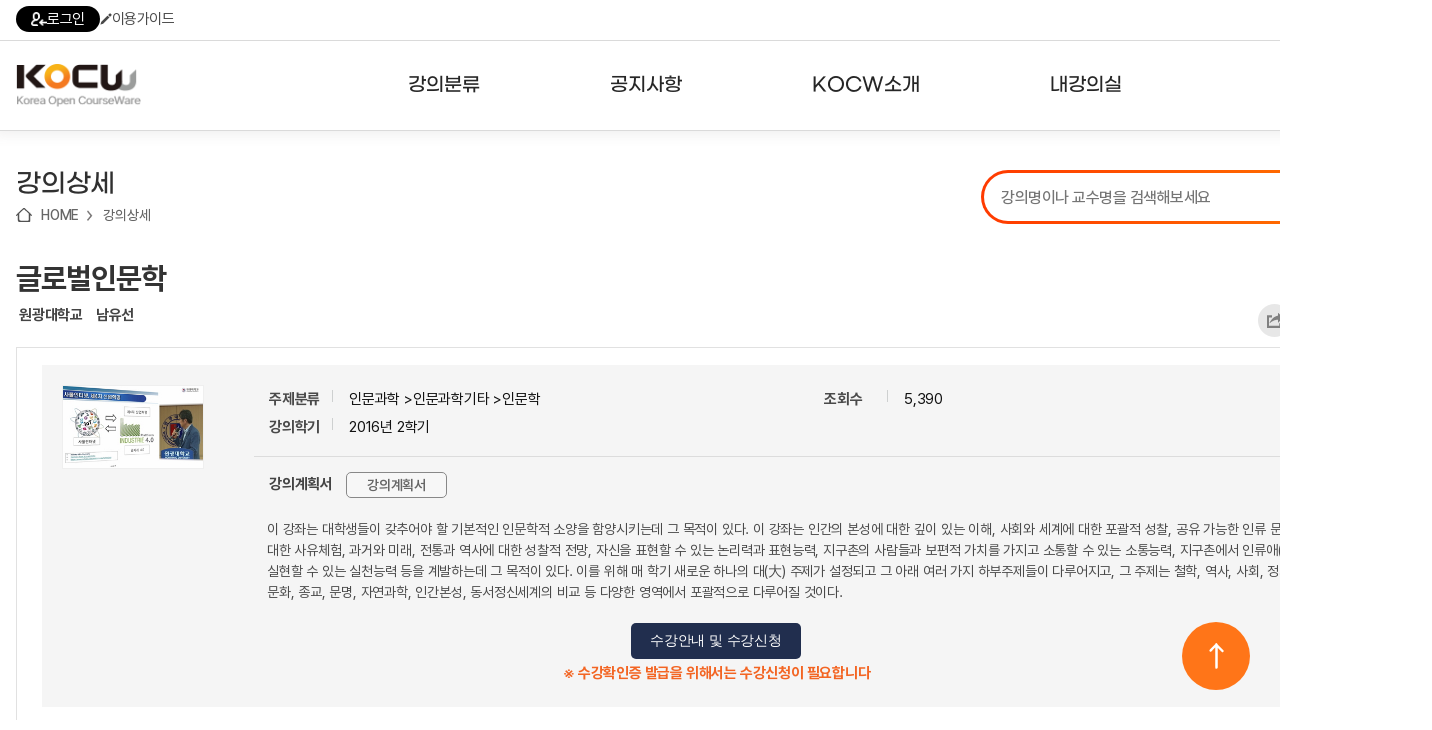

--- FILE ---
content_type: text/html; charset=utf-8
request_url: http://www.kocw.net/home/cview.do?cid=2d6714ed404e94b8
body_size: 106551
content:
















	
	
	
	
	 
	

	
	
	
		
		
	
	

	
	
	

 	
	
	
		
		
	
		
		
	
	


<!DOCTYPE html>
<html lang="ko">
<head>
	<title>글로벌인문학  - 원광대학교 | KOCW 공개 강의</title>
    <meta http-equiv="Content-Type" content="text/html; charset=utf-8" />
    <meta name="Description" content="원광대학교. 남유선. 이 강좌는 대학생들이 갖추어야 할 기본적인 인문학적 소양을 함양시키는데 그 목적이 있다. 이 강좌는 인간의 본성에 대한 깊이 있는 이해, 사회와 세계에 대한 포괄적 성찰, 공유 가능한 인류 문명의 자산에 대한 사유체험, 과거와 미래, 전통과 역사에 대한 성찰적 전망, 자신을 표현할 수 있는 논리력과 표현능력, 지구촌의 사람들과 보편적 가치를 가지고 소통할 수 있는 소통능력, 지구촌에서 인류애(humanitas)를 실현할 수 있는 실천능력 등을 계발하는데 그 목적이 있다. 이를 위해 매 학기 새로운 하나의 대(大) 주제가 설정되고 그 아래 여러 가지 하부주제들이 다루어지고, 그 주제는 철학, 역사, 사회, 정치, 문학, 예술, 문화, 종교, 문명, 자연과학, 인간본성, 동서정신세계의 비교 등 다양한 영역에서 포괄적으로 다루어질 것이다." />
	<meta name="Keywords" content="글로벌, 인문학, Global Humanitas,Global Humanitas" />
	
	<meta name="image" content="http://www.kocw.net/home/common/contents/thumbnail/07/t1189690.jpg" />
	
	<meta http-equiv="cache-control" content="no-cache" />
    <meta http-equiv="expires" content="0" />
    <meta http-equiv="pragma" content="no-cache" />
    <meta http-equiv="X-UA-Compatible" content="IE=edge" />

	<link rel="shortcut icon" href="/home/images/favicon.ico" type="image/x-icon" />
	<link type="text/css" rel="stylesheet" href="/home/common/css/reset.css?ver=250721" />
	<link type="text/css" rel="stylesheet" href="/home/common/css/global.css?ver=250721" />
	<link type="text/css" rel="stylesheet" href="/home/common/css/lecture.css?ver=250721" />
	<link type="text/css" rel="stylesheet" href="/home/common/css/search.css?ver=250721" />
	<link type="text/css" rel="stylesheet" href="/home/common/css/account.css?ver=250721" />
	<link type="text/css" rel="stylesheet" href="/home/common/css/ocn.css?ver=250811" />
	<link type="text/css" rel="stylesheet" href="/home/common/css/page.css?ver=250721" />
	<link type="text/css" rel="stylesheet" href="/home/common/css/layout.css?ver=250721">
	<link type="text/css" rel="stylesheet" href="/home/common/css/guide.css?ver=250721" />
	<link type="text/css" rel="stylesheet" href="/home/common/css/sub24.css?ver=250721">
	<link type="text/css" rel="stylesheet" href="/home/common/css/swiper.css?ver=250721">
	<link type="text/css" rel="stylesheet" href="/home/common/css/selectbox.css?ver=250721">
	
	<script type="text/javascript" src="/home/common/js/jquery/jquery-1.7.1.min.js"></script>
	<script type="text/javascript" src="/home/common/js/jquery/swiper.jquery.min.js?ver=250721"></script>
	<script type="text/javascript" language="javascript" src="/home/common/js/common.js"></script>
	<script type="text/javascript" language="javascript" src="/home/common/js/jquery/jquery.customInput.js"></script>
    <script type="text/javascript" language="javascript" src="/home/common/js/jquery/jquery.selectbox.js"></script>
    <script type="text/javascript" language="javascript" src="/home/common/js/search.js"></script>
    <script type="text/javascript" language="JavaScript" src="/home/common/js/ui.js"></script>
    
    









	<script type="text/javascript">
	
	 $(document).ready(function () {
         $('.menu > li').hover(
             function() {
                 $('.headerInner').addClass('open');
             },
             function() {
                 $('.headerInner').removeClass('open');
             }
         );

         $('.menu > li > a').on('focus', function() {
             $('.headerInner').addClass('open');
         });

         $('.menu > li > a').on('blur', function() {
             setTimeout(function() {
                 if (!$('.menu > li > a').is(':focus')) {
                 }
             }, 100);
         });

         $('.subMenu a').on('focus', function() {
             $('.headerInner').addClass('open');
         });

         $('.subMenu a').on('blur', function() {
             setTimeout(function() {
                 if (!$('.menu > li > a').is(':focus') && !$('.subMenu a').is(':focus')) {
                     $('.headerInner').removeClass('open');
                 }
             }, 100);
         });

         $('.searchDetailBtn').click(function(e) {
             e.preventDefault();
             $('.searchDetail').addClass('on');
         });

         $('.searchDetail .searchDetailClose').click(function(e) {
             e.preventDefault();
             $('.searchDetail').removeClass('on');
         });


         $('.hamburger').click(function() {
             var $sitemap = $('.sitemap');
             var isOpen = $sitemap.hasClass('open');

             $sitemap.toggleClass('open').attr('hidden', isOpen);
             $(this).attr('aria-expanded', !isOpen);
             
             $(this).toggleClass('open');

             if (!isOpen) {
                 $sitemap.attr('tabindex', '-1').focus();
                 $('body').addClass('noScroll');
             } else {
                 $(this).focus();
                 $('body').removeClass('noScroll');
             }
         });

         var $topButton = $("#topButton");

         $(window).scroll(function() {
             if ($(this).scrollTop() > 100) {
                 $topButton.fadeIn();
             } else {
                 $topButton.fadeOut();
             }
         });

         $topButton.click(function(e) {
             e.preventDefault();
             $('html, body').animate({scrollTop: 0}, 800);
         });

     });
   

    </script>



	<meta property="fb:app_id" content="479796112053171" />
	<meta property="fb:admins" content="100001008643231,100003781037138" />
	<meta property="og:title"  content="글로벌인문학" />
	
	<meta property="og:image" content="http://www.kocw.net/home/common/contents/thumbnail/vod.png" /> 
	
	<meta property="og:description"  content="이 강좌는 대학생들이 갖추어야 할 기본적인 인문학적 소양을 함양시키는데 그 목적이 있다. 이 강좌는 인간의 본성에 대한 깊이 있는 이해, 사회와 세계에 대한 포괄적 성찰, 공유 가능한 인류 문명의 자산에 대한 사유체험, 과거와 미래, 전통과 역사에 대한 성찰적 전망, 자신을 표현할 수 있는 논리력과 표현능력, 지구촌의 사람들과 보편적 가치를 가지고 소통할 수 있는 소통능력, 지구촌에서 인류애(humanitas)를 실현할 수 있는 실천능력 등을 계발하는데 그 목적이 있다. 이를 위해 매 학기 새로운 하나의 대(大) 주제가 설정되고 그 아래 여러 가지 하부주제들이 다루어지고, 그 주제는 철학, 역사, 사회, 정치, 문학, 예술, 문화, 종교, 문명, 자연과학, 인간본성, 동서정신세계의 비교 등 다양한 영역에서 포괄적으로 다루어질 것이다." />
	<meta property="og:type" content="video.other" />
	<meta property="og:url" content="http://www.kocw.net/home/cview.do?cid=2d6714ed404e94b8" />
	<meta property="og:site_name" content="'KOCW - Korea Open CourseWare, www.kocw.net" />

<style type="text/css">
	.vodPlayer{width:800px; height:35px; margin:0 auto; background:url(/home/images/search/vodPlayerBg6.gif) no-repeat 0 0; overflow:hidden}
	.vodPlayer .vodInfo{ float:left;width:480px;margin:10px; font-size:11px; text-align:left }
	.vodPlayer .btnVodList li{ float:left}
	.vodPlayer .playSpeed{float:right;width:105px;margin:10px 0 0 0;}
	.vodPlayer .playSpeed dt{float:left;}
	.vodPlayer .playSpeed dd{float:left;margin-left:9px;}
	.vodPlayer .playSpeed dd select{width:50px;border:1px solid #ccc; font-size:11px;}
	.vodPlayer .fullscreen{float:left;margin:10px 0 0 15px;}
	.clipPos1 {position: absolute;bottom: 0;height: 13px;width: 0.3em;background: #de7545;text-align: left;}
	.clipPos2 {position: absolute;bottom: 0;height: 13px;width: 0.3em;background: #88cc55;text-align: left;}	
	
</style>

<script src="/home/common/js/flowplayer/flowplayer-3.2.4.min.js"></script>
<script type="text/javascript" language="JavaScript" src="/home/common/js/jquery/jquery.cookie.js"></script>
<script type="text/javascript" src="/home/common/js/course.js?ver=180628"></script>
<script type="text/javascript" src="/home/common/js/lecture.js?ver=250617"></script>
<script type="text/javascript" src="/home/common/js/media.js?ver=241128"></script>
<script type="text/javascript" src="/home/common/js/curation.js?ver=220816"></script>
<script type="text/javascript" src="/home/common/js/jquery/jquery.placeholder.js"></script>

<link href="/home/common/js/video-js/video-js.css?ver=20180315" rel="stylesheet" />
<script src="/home/common/js/video-js/video.js?ver=20180315"></script>
<script src="/home/common/js/dash/dash.all.min.js?ver=250711"></script>
<script src="/home/common/js/dash/videojs-dash.js"></script>
<script type="text/javascript" src="/home/common/js/jszip/jszip.min.js"></script> 
<script type="text/javascript" src="/home/common/js/jszip/jszip-utils.min.js"></script> 
<script type="text/javascript" src="/home/common/js/jszip/FileSaver.js"></script> 
<script src="https://t1.kakaocdn.net/kakao_js_sdk/2.5.0/kakao.min.js"
  integrity="sha384-kYPsUbBPlktXsY6/oNHSUDZoTX6+YI51f63jCPEIPFP09ttByAdxd2mEjKuhdqn4" crossorigin="anonymous"></script>
<script>
  Kakao.init('60b308e45a678aa21a1efa2c14285765'); // 사용하려는 앱의 JavaScript 키 입력
</script>

<script type="text/javascript">  
	var cid ='2d6714ed404e94b8';
</script>

<script type="text/javascript">

	


var isLogIn = 'false';
var playerState = 'flash';    // flash, html5
var isLoadPage = true;
var isLoadPageResume = true;
var isLoadPageH5 = true;
var isLoadSeek = true;
var prePositionSec = 0;	
var limitContinueSec = 60;
var isChaged = false;
var tid ;			//savecurrenttime id
var h5player ;	
var vLectureId = '1189691';
var vCousrseId = '1189690';			
var isButtonAction = false;
var isMd = false;		//mobile device
var downType = '21';
var pRate = '1.0';		
var currentVUrl = "5enb2PPxvGRRaxDiUAOwNTnQU1m9r9Mmn+nERcEUXiY3igc6nyjC2tmaw+RBLE5x"; 
var currentCss = "1"; 
var isLid = false;
var isClip = false; //클립동영상 구분
var endTime;  //클립종료시간
var vid;
var isDash = false;

var isEval = false;
if(false){
	isEval = true;
}

$(window).load(function () {
	setTimeout(function(){
		if(isLogIn == 'true' && '6' == 6 && '0' > 0){
			 if (confirm('수강신청한 강의입니다. \n수강 페이지로 이동하시겠습니까?') == true) {
				window.location.href="/home/enrolment/enrolmentView.do?cid="+cid;
			 }	
		}
	}, 500);
 });


$(document).ready(function() {		
	



	//html5재생  기본으로
	isMd = true;
	playerState = 'html5';



	if(isMd){
		initH5player('');		
	}else{
		initFplayer('5enb2PPxvGRRaxDiUAOwNTnQU1m9r9Mmn+nERcEUXiY3igc6nyjC2tmaw+RBLE5x', '');
	}



//
	if(''!= ''){
		if(''=='true'  && isMd){ //클립영상 재생인 경우
			isClip = true;
			vLectureId = '';
			getLidUrl('','m','','');
		}else{
			if(isMd){
				getLidUrl('','m');
			}else{
				getLidUrl('','d');
			}
		}
	}
	  
      
	  
	
		 jQuery(".loginInfoR").show();
		 jQuery("#comment_text").attr("readonly",true);
	
		
		
 	 // 첫번째 차시의 다음차시 세팅
	 $('#nextPlay').attr('href', "javascript:"+$('.aPlay2').attr('onclick'));
 	 
   //  if(false){
    	// $f().getPlugin("captions").hide();
    // }
   
    
     //사용자 의견
     f_commentMore();
 	 
  	 // 선택 차시 색상변경
	 f_add_css(currentCss);
	 
	 // 연관 강의,논문
   	 $.ajax({
         url: "/home/search/relateSearch.do",
         type: "POST",
         cache: false,
         data: { title : "글로벌인문학",
     		keyword : "글로벌, 인문학, Global Humanitas,Global Humanitas",
         		kemId : "1189690",
         		if : ""
         },
         success : function(html) {
         	$('#relateSearch').html(html);
         },
         error : function(request,status,error){
             //alert("해당 자료를 조회하는 중 오류가 발생했습니다.");
         }
      });
	 
   	// 내가 본 강의
	var oldCookieVal = getCookie("myCourse");
    //alert("쿠키===>"+oldCookieVal);
    if(oldCookieVal != null) {
	      // 중복체크
		 if(oldCookieVal.indexOf('1189690')==-1){ 
			 var cookieValArr = new Array();     
			 var newCookieVal;
			 newCookieVal = "1189690_";
			 cookieValArr = oldCookieVal.split("_");  
			 
			 for(var i=0;i<cookieValArr.length;i++){ 
				 if(cookieValArr.length >=  10){  // 강의가 10개 이상 쌓이지 않도록 최근 본 강의가 아닌건 제외 시킴
				   if(i < cookieValArr.length-1){	 
					 newCookieVal = newCookieVal+cookieValArr[i];
					 if( i != cookieValArr.length-2){ 
							newCookieVal = newCookieVal+"_"; 
						}	 
				    }
				 }else{
					 newCookieVal = newCookieVal+cookieValArr[i]; 
					 if( i != cookieValArr.length-1){ 
							newCookieVal = newCookieVal+"_"; 
						}	 
				 }  
			 }//for
			  
			 setMyCourseCookie("myCourse",newCookieVal);
		     } // 중복체크 if
		  }else{
			  setMyCourseCookie("myCourse",'1189690');
		  }
    
    	vid =document.getElementById("h5player_html5_api");
    	
    	f_viewCount('1189690'); 

    	
   // 되감기/앞으로감기 	
   var myPlayer = videojs("h5player_html5_api");
   
   var VjsButton = videojs.getComponent('Button');
   var FBFButton = videojs.extend(VjsButton, {
       constructor: function(player, options) {
           VjsButton.call(this, player, options);
           this.player = player;
           this.step_size = options.value;
           this.on('click', this.onClick);
       },

       onClick: function() {
           // Start by pausing the player
           this.player.pause();
           // Calculate movement distance
           var dist = this.step_size;
           this.player.currentTime(this.player.currentTime() + dist);
           this.player.play();
       },
   });
	
   myPlayer.player().controlBar.addChild (
       new FBFButton(myPlayer, {
           el: videojs.dom.createEl(
	               'button',
	               {
	                   className: 'vjs-res-button vjs-control',
	                   innerHTML: '<div class="vjs-control-content"><a href="javascript:void(0);" class="btnBackward" title="5초 뒤로">5초 뒤로</a></div>'
	               },
	               {
	                   role: 'button'
	               }
	           ),
	       value: -5
   }));
	   
   myPlayer.player().controlBar.addChild (
       new FBFButton(myPlayer, {
           el: videojs.dom.createEl(
	               'button',
	               {
	                   className: 'vjs-res-button vjs-control',
	                   innerHTML: '<div class="vjs-control-content" style="margin-left: -10px;"><a href="javascript:void(0);" class="btnForward" title="5초 앞으로">5초 앞으로</a></div>'
	               },
	               {
	                   role: 'button'
	               }
	           ),
	       value: +5
   }));
   
});   // ready

document.onkeydown = function(event) {
    switch (event.keyCode) {
       case 37:
            event.preventDefault();
            
            vid_currentTime = vid.currentTime;
            vid.currentTime = vid_currentTime - 5;
          break;
       

       case 39:
            event.preventDefault();
            
            vid_currentTime = vid.currentTime;
            vid.currentTime = vid_currentTime + 5;
          break;
       
    }
};

function getLidUrl(lectureId,deviceType,stime,etime){	
	
	jQuery.ajax({
          type: "POST",
          url: "/home/search/searchLectureLoc.do",
          data: "lectureId=" + lectureId,
          error : function(html){
               alert("강의 페이지 보기에 실패하였습니다.");
     },
    success : function(transport){
    	try{
                 var searchLocObj = eval("(" + transport + ")");
                 var location = searchLocObj[0]["location"];
                 var mp4Loc = searchLocObj[0]["mp4Loc"];
                 var isKmp4 = searchLocObj[0]["isKmp4"];
                 var contentType = searchLocObj[0]["contentType"];
                 var lectureTitle = searchLocObj[0]["lectureTitle"];
                 var lectureOrder = searchLocObj[0]["lectureOrder"];
                 
                 
                
                  if(isKmp4 > 0) { 
                	 currentVUrl = mp4Loc;  //encrypt 주소 
                	 if(isClip){
           				 getUrl(mp4Loc, deviceType, function(vu) {
           					f_initClip(stime,etime,'1.0',vu); 
           				 });
            		  }else{            			        			  
                          if(deviceType == 'd'){ //flash
                        	 mp4Loc = location.substring(location.indexOf('[vod]')+6,location.indexOf('mp4')+3);
                         	 isLid = true;
                         	 doInitFplayer(mp4Loc);
                         	 currentVUrl = mp4Loc;
                         	 $('.vodInfo').html(lectureTitle);
                         	 jQuery("#aTitle1").css("color", "#5a5a5a");
                          }else{ //html5
//                        	  initH5player();  
                        	  getUrl(mp4Loc, deviceType, function(vu) {
                        		  h_play(vu, 0, '1.0');
                 				});
                          }
            		  }
                	 $('.vodInfo').html(lectureTitle);
 					 f_add_css(lectureOrder); 
 					 f_playSet(lectureOrder); 
 					 $('#openClip').attr('href','javascript:f_openClip('+lectureId+')');
                 }else{
                       f_openLecture(location,'1189690','0','21','','http://www.kocw.net/home/cview.do?cid=2d6714ed404e94b8');
                       f_add_css(lectureOrder); 
                 }
                 
                
     	}catch(e){}
     }
    });
	isLid = false;
}

function overrp(el){
	el.setAttribute('src','/home/images/search/replayOn.png');
}

function outrp(el){
	el.setAttribute('src','/home/images/search/replayOff.png');
}


/** 내가 본 강의 쿠키 셋팅**/
function setMyCourseCookie(name, value){  
 
	 var todayDate = new Date();
	 var nextDate = new Date(); 
	
	 nextDate.setDate( todayDate.getDate() + 20 );

	document.cookie = name + "=" + escape( value ) + "; path=/; expires=" + nextDate.toGMTString() + ";" 
}

/**쿠키 가져오기 **/
function getCookie( cookieName ){
	
	var search = cookieName + "=";
	var cookie = document.cookie;
	// 현재 쿠키가 존재할 경우
	if( cookie.length > 0 ){
		// 해당 쿠키명이 존재하는지 검색한 후 존재하면 위치를 리턴.
		startIndex = cookie.indexOf( cookieName );
		// 만약 존재한다면
		if( startIndex != -1 ){
			// 값을 얻어내기 위해 시작 인덱스 조절
			startIndex += cookieName.length;
			// 값을 얻어내기 위해 종료 인덱스 추출
			endIndex = cookie.indexOf( ";", startIndex );
			// 만약 종료 인덱스를 못찾게 되면 쿠키 전체길이로 설정
			if( endIndex == -1) endIndex = cookie.length;
				// 쿠키값을 추출하여 리턴
				return unescape( cookie.substring( startIndex + 1, endIndex ) );
			}else{
				// 쿠키 내에 해당 쿠키가 존재하지 않을 경우
				return null;
			}
		}else{
		// 쿠키 자체가 없을 경우
		return null;
		}
}


	/**사용자의견 등록 **/
	function f_createComment(){
		
		var userType = 'null';
		if(userType != null && userType == 'apple') {
			if (confirm('RISS 통합회원가입이 필요한 메뉴입니다. \nRISS 회원가입 페이지로 이동하시겠습니까?') == true) {
				var windowOpen = window.open('https://www.riss.kr/main/user/JoinMember.do', '_blank');			
				if (windowOpen == null || typeof(windowOpen) == 'undefined') {
					alert('팝업 차단을 해제해주세요');
				}
				else {
					windowOpen.focus();
				}
			}
			
			return;
		}
		
	    var f = document.frm;
	    var commentText = f.comment_text.value;
	
	 	
	    	if(confirm("사용자 의견은 로그인 후에 이용이 가능합니다.\n로그인 하시겠습니까?.")){
				//f_loginPopup();
	    		location.href="/home/login.do";
				}
	     
	}

	/**사용자 의견 조회**/
	function f_searchComment(kemId) {
		 jQuery.ajax({
	         type: "POST",
	         url: "/home/search/searchComment.do",
	         data: "kemId=" + kemId,
	         error : function(html){
	         alert("사용자의견을 가져올 수 없습니다.");
	         },
	         success : function(transport){
	             try{
	                 var commentObj = eval("(" + transport + ")");
	
	                 var html = [];
	                   	for (var i = 0; i < commentObj[0]["addComments"].length ; i++) {
	                             var addComment = commentObj[0]["addComments"][i];
	                             var name = addComment['name'];
	                             var contents = addComment['contents'];
	                             var commentId = addComment['commentId'];
	                             var userId = addComment['userId'];
	                             var commentUser = addComment['userId'];
	                             if(commentUser == null || commentUser == 'super-admin01' || commentUser == 'kocw-admin'){
	                            	 commentUser = addComment['name'];
	                             }else{
	                            	 commentUser = addComment['maskingUserId'];
	                             }
	                             var createdDate = addComment['createdDate'];
	                             	html.push('<dl class="userTxt dotUnderline comment">');
								    html.push('<dt>'+commentUser+'<span>'+createdDate+'</span>');
	
									if(userId == "null"){
										html.push('<a href="#Redirect" onclick="f_deleteComment('+commentId+')"> <img src="/home/images/search/btnClose02.gif" alt="delete" /></a>');
									}
									html.push('</dt>');
									if(userId == 'super-admin01' || userId == 'kocw-admin'){
	                             		html.push('<dd><font color="#ff6218" >'+contents+'</font></dd>');
									}else{
										html.push('<dd>'+contents+'</dd>');
									}
									html.push('</dl>');
	
	                    }
							document.getElementById('commentDiv').innerHTML = html.join('');
							jQuery("#comment_len").text("0");
							f_commentMore();
	               }
	             catch(e) { }
	
	         }
	     });
	
	}

	/** 사용자 의견 삭제 **/
	function f_deleteComment(commentId){
	
	   if(confirm("사용자의견을 삭제하시겠습니까?")){
	   jQuery.ajax({
	        type: "POST",
	        url: "/home/search/deleteComment.do",
	        data: {
	            commentId : commentId
	                  },
	
	            error : function(html){
	            alert("사용자 의견 삭제에 실패하였습니다.");
	        },
	        success : function(transport){
	                if(transport == "success"){
	                    alert("사용자의견이 삭제 되었습니다.");
	                    f_searchComment('1189690');
	                }else{alert("사용자 의견 삭제에 실패하였습니다.");
	                }
	        }
	    });
	   }
	}

	/**평가 점수 등록**/
	function f_creteEvaluation(starId) {
		
		var userType = 'null';
		if(userType != null && userType == 'apple') {
			if (confirm('RISS 통합회원가입이 필요한 메뉴입니다. \nRISS 회원가입 페이지로 이동하시겠습니까?') == true) {
				var windowOpen = window.open('https://www.riss.kr/main/user/JoinMember.do', '_blank');			
				if (windowOpen == null || typeof(windowOpen) == 'undefined') {
					alert('팝업 차단을 해제해주세요');
				}
				else {
					windowOpen.focus();
				}
			}
			
			return;
		}
	
		 var f = document.frm;
		 var evalSelect = starId;
		 var msg = "별 "+starId+"개를 선택하셨습니다.\n평가점수를 등록하시겠습니까?";
		
		 
		 	if(confirm("사용자 평가는 로그인 후에 이용이 가능합니다.\n로그인 하시겠습니까?.")){
					//f_loginPopup();
		 			location.href="/home/login.do";
				}
		
	}

	/** 강의담기 **/
	function f_mylist(obj,kemId,flag){
		
		var userType = 'null';
		if(userType != null && userType == 'apple') {
			if (confirm('RISS 통합회원가입이 필요한 메뉴입니다. \nRISS 회원가입 페이지로 이동하시겠습니까?') == true) {
				var windowOpen = window.open('https://www.riss.kr/main/user/JoinMember.do', '_blank');			
				if (windowOpen == null || typeof(windowOpen) == 'undefined') {
					alert('팝업 차단을 해제해주세요');
				}
				else {
					windowOpen.focus();
				}
			}
			
			return;
		}
		
	    
	        if(confirm("내 강의실은 로그인 후에 이용이 가능합니다.\n로그인 하시겠습니까?.")){
	            //f_loginPopup();
	        	location.href="/home/login.do";
	         }
	       
	}
	
	/** 콘텐츠 다운로드 통계  쌓기**/
	function f_contents_download(courseId,lectureId,contentType){ 
		
		 
		 jQuery(".evnet_img").css("display","");
	
		var userId;
		
		 userId = 'kocw_guest';
	 
		 jQuery.ajax({
		      type: "POST",
		      url: "/home/search/updateContentDown.do",
		      data: {courseId : courseId ,
		     	 	lectureId : lectureId ,
		     	 	contentType : contentType,
		             userId : userId
		            },
		      error : function(html){
	
		      },
		      success : function(transport){
		              if(transport == "success"){
	
		              }else{
		              }
		      }
		  });		 
		
	}


	/** 선택 된 차시 타이틀 css 적용   **/
	function f_add_css(cId){
			for(var i=1; i<=264; i++){
	      	if(cId == i){
	      		jQuery("#aTitle"+i).css("color", "#F27E35");
			 	}else{
	      		jQuery("#aTitle"+i).css("color", "#5a5a5a");
	      	}
			 }
	}

	/** 사용자 의견 글자수 체크  **/
	function f_check_strlen(content,maxLen){
	
		  var i;
		  var temp="";
		  var strByte =0;
		  var len = content.value;
		  var tempContent="";
	
		  for(i=0; i<len.length; i++) {
	
			  temp = len.charAt(i);
	
			  if(escape(temp).length > 4){
				  strByte = strByte+2;  //한글
			  }else{
				  strByte = strByte+1;
			  }
	
			  if(strByte <= maxLen){
					tempContent = tempContent+temp;
			  }
		  }
	
		// 글자 200자 초과시
		if(strByte > maxLen){
	
			alert("글자를 초과 입력하셨습니다.\n사용자의견은 "+maxLen+"자 까지 작성 할 수 있습니다.");
	
			content.value = tempContent;   // 사용자 의견 200자 까지
			strByte=0;
	
			 for(i=0; i<tempContent.length; i++) {
	
				  if(escape(tempContent.charAt(i)).length > 4){
					  strByte = strByte+2;  //한글
				  }else{
					  strByte = strByte+1;
				  }
			 }//for
	
	
		}//if
	
		jQuery("#comment_len").text(strByte);
	}

	/** 오류접수  **/
	function f_error_request(lectureId){
		
		var userType = 'null';
		if(userType != null && userType == 'apple') {
			if (confirm('RISS 통합회원가입이 필요한 메뉴입니다. \nRISS 회원가입 페이지로 이동하시겠습니까?') == true) {
				var windowOpen = window.open('https://www.riss.kr/main/user/JoinMember.do', '_blank');			
				if (windowOpen == null || typeof(windowOpen) == 'undefined') {
					alert('팝업 차단을 해제해주세요');
				}
				else {
					windowOpen.focus();
				}
			}
			
			return;
		}
	
		 
		  if(confirm("오류접수는 로그인 후에 이용이 가능합니다.\n로그인  하시겠습니까?.")){
				//f_loginPopup();
			  	location.href="/home/login.do";
			}
		  
	}

	/** URL 퍼가기**/
	function f_mv_url(lectureId){
	
		var url = "http://www.kocw.net/home/cview.do?lid="+lectureId;
	
		 if(navigator.userAgent.match(/msie/gi) || navigator.userAgent.match(/Trident/gi)) {
			// 클립보드로 복사
			window.clipboardData.setData('text',url);
			alert("해당 차시의 URL이 복사되었습니다.");
		}else{
			prompt("해당 차시의 URL입니다. Ctrl+C를 눌러 복사하세요", url);
		}
	}

	/** SOURCE 퍼가기**/
	function f_mv_source(courseId,lectureId){
	
	    var location = "http://www.kocw.net/home/flowEmbed.do?courseId="+courseId+"&lectureId="+lectureId;
	
	    var txt ='<iframe src="'+location+'"\n'
	   		 +' width="610" height="460" \n'
	   		 +' frameborder="0" allowfullscreen>\n'
	  		 +'</iframe>';
		txt=txt.split('\n').join("");
	
		 if(navigator.userAgent.match(/msie/gi) || navigator.userAgent.match(/Trident/gi)) {
			// 클립보드로 복사
			window.clipboardData.setData('text',txt);
			alert("해당 차시의 Embedded Sources 가 복사되었습니다.");
		}else{
			prompt("해당 차시의 Embedded Sources입니다.\nCtrl+C를 눌러 복사하세요", txt);
		}
	}

	/** 동영상 play **/
	function f_play(location,courseId,lectureId,cId,title,isPlay,captionUrl){
	
		vLectureId = lectureId;
		
		//동영상구간 취소
		f_cancelClip();
		
		isClip = false;  

		if(isMd){
			do_f_play(location,courseId,lectureId,cId,title,isPlay,captionUrl,'m');
		}else{
			do_f_play(location,courseId,lectureId,cId,title,isPlay,captionUrl,'d');
		}	

		isLid = false;

		$('html, body').animate({scrollTop:$('#vodW').position().top - 10},10);
		
		try{
			showEvent(950);
		}catch(e){}
		
		try{ 
			ga('send', 'pageview', '/home/search/searchDetailView.do?cid='+courseId+'t=fplay'); 
		}catch(e){}
		
	}

	/**이전,다음차시 셋팅**/
	function f_playSet(isPlay){
	 if ($('.aPlay' + (Number(isPlay) - 1)).length > 0) {
	        $('#prevPlay').attr('href', "javascript:" + $('.aPlay' + (Number(isPlay) - 1)).attr('onclick'));
	    } else {
	        $('#prevPlay').attr('href', "javascript:alert('이전 차시가 없습니다.')");
	    }
	
	    if ($('.aPlay' + (Number(isPlay) + 1)).length > 0) {
	        $('#nextPlay').attr('href', "javascript:" + $('.aPlay' + (Number(isPlay) + 1)).attr('onclick'));
	    } else {
	        $('#nextPlay').attr('href', "javascript:alert('다음 차시가 없습니다..')");
	    }
	}		
	
	function f_vewLec(loc,cid,lid,downtype,scount,ogurl){
		f_openLecture(loc,cid,lid,downtype,scount,ogurl);
		try{
			showEvent();
		}catch(e){}
	}
	
	function f_enrolmentInfo() {
		document.location.href = "/home/enrolment/enrolmentInfo.do?cid=" + "2d6714ed404e94b8";
	}
	
	function f_go_enrolment() {
		document.location.href = "/home/enrolment/enrolmentView.do?cid=" + "2d6714ed404e94b8";
	}
	
	// 문서자료 다운로드
	function urlToPromise(url) { 
	    return new Promise(function (resolve, reject) {
	    	//url = "https://cors-anywhere.herokuapp.com/"+url; 
		    JSZipUtils.getBinaryContent(url, function (err, data) {
	            if (err) {
	                reject(err);
	            } else {
	                resolve(data);
	            }
	        });
	    });
	}

	function downDocFile(){
		var zip = new JSZip();
		var ispdf = false;
		
	
	
	
	
	
	
	
	
	
	
	
	
	
	
		zip.generateAsync({ type: "blob" })
		    .then(function (blob) { 
		        saveAs(blob, "example.zip");
		    }, function (err){
		    	alert("zip down error!");
		    });
	}
	
    
    function f_viewCount(kemId){
    	
  	  if(kemId.substring(kemId.length-1,kemId.length)==','){
  		  kemId = kemId.substring(0,kemId.length-1);
  	  }
        jQuery.ajax({
            type: "POST",
            url: "/home/search/searchViewCount.do",
            data: {
                kemId : kemId
                      },

                error : function(html){
	              },
	              success : function(transport){
	                  try{
	                      var viewCountObj = eval("(" + transport + ")");
	                      if( viewCountObj[0]["viewCounts"].length  > 0){

	                          for (var i = 0; i < viewCountObj[0]["viewCounts"].length ; i++) { 

	                        	var addInfo= viewCountObj[0]["viewCounts"][i];
	                            var subtitles = addInfo['subtitles'];	
	                            var isSignLang = addInfo['is_sign_lang'];
	                        	//var ai_cap_cnt = addInfo['ai_cap_cnt'];	
	                        	//var ai_cap_c_cnt = addInfo['ai_cap_c_cnt'];
	                            
								var s_html =[];	
								
								if(subtitles != 'undefined' && subtitles != null) {
									s_html.push('<div class="captionInfo">자막을 제공하는 강의입니다.</div>');
									document.getElementById("subtitles").innerHTML += s_html.join('');
								}
								if(isSignLang != null && isSignLang == 1) {
									document.getElementById("subtitles").innerHTML +=' <div class="captionInfo">수어을 제공하는 강의입니다.</div>';
								}
	                          }
                        }
                  } catch (e) {
                	  console.log('error: ' + e);
                	  console.log('error stack: ' + e.stack);
                  }
     			}
 		 });
    }
    
    /** 공유하기  **/
    function f_shareLayerOpen() {
    	var shareLayer = document.getElementById('share_layer');
    	shareLayer.style.display = 'block';
    }
    
	function f_shareLayerClose(){
    	var shareLayer = document.getElementById('share_layer');
    	shareLayer.style.display = 'none';
	}
	 
   	function f_share(snsName) {
   		
    	if(snsName == null) {
    		return false;
    	}
    	
    	f_cntShare(snsName);
    	
    	var sharePopup;
    	var popWidth = '500';
    	var popHeight = '450';
    	var popLeft = Math.ceil((window.screen.width - popWidth)/2);
    	var popTop = Math.ceil((window.screen.height - popHeight)/2);
    	var title = '글로벌인문학';
    	
    	switch(snsName) {
    		case 'facebook' :
    			sharePopup = window.open('http://www.facebook.com/sharer/sharer.php?u=' + 'http://www.kocw.net/home/cview.do?cid=2d6714ed404e94b8', '', 'width='+ popWidth +', height='+ popHeight +', left=' + popLeft + ', top='+ popTop);
    			break;
    		case 'twitter' :
    			sharePopup = window.open('http://twitter.com/intent/tweet?url=' + 'http://www.kocw.net/home/cview.do?cid=2d6714ed404e94b8' + "&text=" + '글로벌인문학' , '', 'width='+ popWidth +', height='+ popHeight +', left=' + popLeft + ', top='+ popTop);
    			break;
    		case 'kakaotalk' :
    		    Kakao.Share.sendDefault({
    		      objectType: 'feed',
    		      content: {
    		    	  title: title.replace(/'/g,""),
    		        imageUrl:
    		          'http://www.kocw.net/home' + '/common/contents/thumbnail/07/t1189690.jpg',
    		        link: {
    		          // [내 애플리케이션] > [플랫폼] 에서 등록한 사이트 도메인과 일치해야 함
    		          mobileWebUrl: 'http://www.kocw.net/home/cview.do?cid=2d6714ed404e94b8',
    		          webUrl: 'http://www.kocw.net/home/cview.do?cid=2d6714ed404e94b8',
    		        },
    		      },
    		      buttons: [
    		        {
    		          title: '자세히 보기',
    		          link: {
    		            mobileWebUrl: 'http://www.kocw.net/home/cview.do?cid=2d6714ed404e94b8',
    		            webUrl: 'http://www.kocw.net/home/cview.do?cid=2d6714ed404e94b8',
    		          },
    		        },
    		      ],
    		    });
    		    break;
    		case 'naverband' :
    			sharePopup =  window.open('http://www.band.us/plugin/share?body=' + '글로벌인문학 http://www.kocw.net/home/cview.do?cid=2d6714ed404e94b8' + '&route=' + 'http://www.kocw.net/home/cview.do?cid=2d6714ed404e94b8');
    			break;
    		case 'copylink' :
    			var dummy = document.createElement("textarea");
    			document.body.appendChild(dummy);
    			dummy.value = 'http://www.kocw.net/home/cview.do?cid=2d6714ed404e94b8';
    			dummy.select();
    			document.execCommand("copy");
    			document.body.removeChild(dummy);
    			alert("URL이 클립보드에 복사되었습니다.");
    			break;
    	} 
    	
    }
   	
   	function f_cntShare(snsName) {
		gtag('event', 'share_count', {
			'event_label': snsName,
			'value': 'http://www.kocw.net/home/cview.do?cid=2d6714ed404e94b8'
		});
	}
   	
   	
   	function f_commentMore(){ 
		$("#commentDiv > dl").slice(0, 10).show();
		
		if($("#commentDiv > dl:hidden").length == 0){ 
			$(".more").hide();	
		 }else{
			$(".more").show();	
		 }
		
	    $(".more").click(function(e){ 
	   		e.preventDefault();
	   	 	$("#commentDiv > dl:hidden").slice(0, 10).fadeIn(200).show();
	   	 	if($("#commentDiv > dl:hidden").length == 0){ 
	   		 	$(".more").hide();
	   		}
	    });
   	}
   	
</script>

<script language="javascript" event=PlayStateChange(NewState) for="vodOb">
if(navigator.userAgent.match(/msie/gi) || navigator.userAgent.match(/Trident/gi)) {
		var vodOb=document.getElementById("vodOb");
		if(vodOb!=null){

		do_WMP_status(vodOb.playstate,vodLectureId);

		if(vodOb.playstate != '10' && loadPreviewImg==1){
			f_hide_pimg();
			f_contents_download('1189690',vodLectureId,21);
			
			if(true){ seekPrePosition(vodOb,vodLectureId); }
		}

		}
	}
</script>


</head>
<body>


<div id="divAccessibility">
<h2 class="skip">바로가기</h2>
    <ul>
        <li>
        	<a href="#mainGnbWrap">메뉴 바로가기</a>
        </li>
        <li>
        	<a href="#mainSearch">검색 바로가기</a>
        </li>
        <li>
        	<a href="#mainContainer">본문 바로가기(skip to content)</a>
        </li>
        <li>
            <a href="#footerWrap">KOCW정보 바로가기</a>
        </li>
    </ul>
</div>


<div id="divWrapper">
	






  
 



  








	 
	
	



<!-- header 영역 시작-->
<header id="divHeader" class="header">
	<ul class="headerTop">
        <li><a href="/home/login.do"><i class="icon icon-login"></i>로그인</a></li>
        
        
        <li><a href="/home/introduce/intro1.do?t=2"><i class="icon icon-guide"></i>이용가이드</a></li>
    </ul>
    <div class="headerArea">
    	<div class="headerInner">
    		<h1>
            	<a href="/home/index.do">
                    <img src="/home/images/main24/logo1.png" class="logo1" />
                    <img src="/home/images/main24/logo2.png" class="logo2" />
                </a>
            </h1>
    		<!-- header -->
    		<nav class="nav">
	            <ul class="menu">
	                <li>
	                    <a href="/home/search/univCoursesAll.do"><span>강의분류</span></a>
	                    <ul class="subMenu">
	                        <li><a href="/home/search/univCoursesAll.do">대학강의</a></li>
	                        <li><a href="/home/search/orgCoursesAll.do">기관강의</a></li>
	                        <li><a href="/home/search/majorCourses.do">전공분야</a></li>
	                        <li><a href="/home/special/themeCourses.do#subject/19">테마강의</a></li>
	                    </ul>
	                </li>
	                <li>
	                    <a href="/home/notice/noticeList.do"><span>공지사항</span></a>
	                    <ul class="subMenu">
	                        <li><a href="/home/notice/noticeList.do">공지사항</a></li>
	                        <li><a href="/home/notice/noticeList.do?nt=2">뉴스레터</a></li>
	                        <li><a href="/home/kocwStatistics.do">주요통계현황</a></li>
	                        <li><a href="/home/guide/guideMain.do">서비스도움말</a></li>
	                        <li><a href="http://www.riss.kr/customer/svchelp/HelpList.do?upper_id=2165" target="_blank;">고객센터</a></li>
	                    </ul>
	                </li>
	                <li>
	                    <a href="/home/introduce/intro1.do"><span>KOCW소개</span></a>
	                    <ul class="subMenu">
	                        <li><a href="/home/introduce/intro1.do">KOCW란?</a></li>
	                        <li><a href="/home/introduce/intro1.do?t=2">활용안내</a></li>
	                        <li><a href="/home/introduce/intro1.do?t=3">발자취</a></li>
	                    </ul>
	                </li>
	                <li>
	                    <a href="/home/mylist/mylist.do"><span>내강의실</span></a>
	                    <ul class="subMenu">
	                        <li><a href="/home/mylist/mylist.do">강의리스트</a></li>
	                        <li><a href="/home/enrolment/myEnrolment.do">수강확인증강의</a></li>
	                        <li><a href="/home/mylist/myReview.do">사용자의견</a></li>
	                        <li><a href="/home/curation/myClip.do">내강의클립</a></li>
	                    </ul>
	                </li>
	            </ul>
	        </nav>
    		<!-- //header -->
    		<a class="hamburger" href="javascript:;">
                <span></span>
            </a>
            <!-- sitemap -->
            <div class="sitemap">
            	 <div class="sitemapInner">
            	 	<ul class="sitemapMenu">
            	 		 <li>
	                        <a href="/home/search/univCoursesAll.do"><span>강의분류</span></a>
	                        <ul class="sitemapSubMenu">
	                            <li><a href="/home/search/univCoursesAll.do">대학강의</a></li>
		                        <li><a href="/home/search/orgCoursesAll.do">기관강의</a></li>
		                        <li><a href="/home/search/majorCourses.do">전공분야</a></li>
		                        <li><a href="/home/special/themeCourses.do#subject/19">테마강의</a></li>
	                        </ul>
	                    </li>
	                    <li>
	                        <a href="/home/notice/noticeList.do"><span>공지사항</span></a>
	                        <ul class="sitemapSubMenu">
	                            <li><a href="/home/notice/noticeList.do">공지사항</a></li>
	                        	<li><a href="/home/notice/noticeList.do?nt=2">뉴스레터</a></li>
	                            <li>
	                                <a href="/home/kocwStatistics.do">주요통계현황</a>
	                                <ul>
	                                    <li><a href="/home/kocwStatistics.do">강의 구축 현황</a></li>
	                                    <li><a href="/home/kocwStatistics.do?statType=2">강의 이용 현황</a></li>
	                                    <li><a href="/home/kocwStatistics.do?statType=3">인기강의 20선</a></li>
	                                    <li><a href="/home/kocwStatistics.do?statType=4">최신 강의 목록</a></li>
	                                    <li><a href="/home/kocwStatistics.do?statType=5">서비스 강의 목록</a></li>
	                                </ul>                                        
	                            </li>
	                            <li><a href="/home/guide/guideMain.do">서비스도움말</a></li>
	                            <li><a href="https://www.riss.kr/customer/svchelp/HelpList.do?upper_id=2165" target="_blank;">고객센터</a></li>
	                             
	                            
	                        </ul>
	                    </li>
	                    <li>
	                        <a href="/home/introduce/intro1.do"><span>KOCW소개</span></a>
	                        <ul class="sitemapSubMenu">
	                            <li><a href="/home/introduce/intro1.do">KOCW란?</a></li>
	                            <li><a href="/home/introduce/intro1.do?t=2">활용안내</a></li>
	                            <li><a href="/home/introduce/intro1.do?t=3">발자취</a></li>
	                        </ul>
	                    </li>
	                    <li>
	                        <a href="/home/mylist/mylist.do"><span>내강의실</span></a>
	                        <ul class="sitemapSubMenu">
	                            <li><a href="/home/mylist/mylist.do">강의리스트</a></li>
	                            <li><a href="/home/enrolment/myEnrolment.do">수강확인증강의</a></li>
		                        <li><a href="/home/mylist/myReview.do">사용자의견</a></li>
		                        <li><a href="/home/curation/myClip.do">내강의클립</a></li>
	                        </ul>
	                    </li>
            	 	</ul>
            	 </div>
            </div>
            <!-- //sitemap -->
    	</div>
    </div>
</header>
<!-- // header 영역 끝 -->  
	<script id="scriptSsoCdcUrl" type="text/javascript"></script>
	<script type="text/javascript">

	// login.jsp 에서 사용 
	var isLogin = false;	
	

	//로그아웃
	function f_logout(){		
		document.getElementById('scriptSsoCdcUrl').src = 'http://sso.riss.kr:11301/cdc_delete.jsp';
	
		//로그인 페이지 호출
	    jQuery.ajax({
			type: "POST",
			url: "/home/logout.do",
			error : function(){
				alert('오류가 발생하였습니다.');
			},
			success : function(msg){
				if(msg == "true"){
					alert('로그아웃에 실패하였습니다!');
				}
				else{
					location.replace('/home/index.do');
				}
			}
		});
	}	
	
	//개인정보 수정
    function f_myinfo(){
		var userType = 'null';
		if(userType != null && userType == 'apple') {
			if (confirm('RISS 통합회원가입이 필요한 메뉴입니다. \nRISS 회원가입 페이지로 이동하시겠습니까?') == true) {
				var windowOpen = window.open('https://www.riss.kr/main/user/JoinMember.do', '_blank');			
				if (windowOpen == null || typeof(windowOpen) == 'undefined') {
					alert('팝업 차단을 해제해주세요');
				}
				else {
					windowOpen.focus();
				}
			}
			
			return;
		}
 		window.open("https://www.riss.kr/myriss/MyInfoEdit.do",'_blank');
	}
	
	//아이디 비밀번호 찾기
	function f_openIdpwd(){
		 window.open("https://www.riss.kr/FindIdPasswd.do?noEmail=Y",'_blank');
	    }

</script>
	<!-- 전체 컨텐츠 영역 시작-->
	<main id="divWrapper">
		<div id="container">
			<div class="subContainer">
				 <!--guide inner 시작-->
	             <div class="guide inner">
	                 <div class="subTitle">
	                 	 <div class="divLocation">
	                     	 
	                         <h2>강의상세</h2>
	                         <ul>
	                             <li><a href="/home/index.do">HOME</a></li>
	                             
	                             <li><a href="javascript:void(0);">강의상세</a></li>
	                         </ul>
	                         
	                     </div>
	                     
	                     <article class="search">
	                     	





<script type="text/javascript">

//파이어폭스
function trick() {
    if(getBrowserType() !=1){
        if (db != document.search.query.value) {
            db = document.search.query.value;
            getAutoQuery(db);
        }
        setTimeout("trick()", 10);
    }
}
String.prototype.trim = function() {
    return this.replace(/(^\s*)|(\s*$)/g, "");
};


function mainSearch(){        
	var form = document.search;
    if(form.query.value.trim()==''){
        alert('검색어를 입력하세요');
        form.query.focus();
        return false;
    }
    var re = /[?*,@]/gi; //특수문자
    if(re.test(form.query.value)) {
        alert("검색어에 특수문자( ? * , @ )는 입력할 수 없습니다.");
        form.query.focus();
        return false ;
    }

    var pattern = /\b(a|an|and|at|b|by|c|d|e|f|for|from|g|h|i|in|is|it|its|j|k|l|m|n|o|of|on|or|p|q|r|s|t|the|to|u|v|w|with|x|y|z)\b/gi;
    var query = form.query.value;
    var temp = query.replace(pattern,"");
    if(temp.trim() == "") {
        alert("검색어가 하나의 알파벳(a~z an at and by for from in is it its on or the with)만으로 이루어져 있습니다. \n다른 검색어를 입력하십시오. ");
        return false;
    }
    
    form.action = "/home/search/search.do?query="+form.query.value;
    form.method = "post";
    form.submit();
}

function detailSearch(){ 
    var frm = document.searchDt;
    for(var i=0;i<frm.domestic_yn.length;i++){
        if(frm.domestic_yn[i].checked){
            switch(i){
                case 0:
                    frm.learn_type.value = "1|4";
                    frm.domestic.value = "";
                    break;
                case 1:
                    frm.learn_type.value = "1";
                    frm.domestic.value = "Y";
                    break;
                case 2:
                    frm.learn_type.value = "1|4";
                    frm.domestic.value = "N";
                    break;
                case 3:
                    frm.learn_type.value = "4";
                    frm.domestic.value = "N";
                    break;
            }
        }
    }
    var re = /[?*,@]/gi; //특수문자
    if(re.test(frm.keyword1.value)) {
        alert("검색어에 특수문자( ? * , @)는 입력할 수 없습니다.");
        frm.keyword1.focus();
        return false ;
    }
    if(re.test(frm.keyword2.value)) {
        alert("검색어에 특수문자( ? * , @ )는 입력할 수 없습니다.");
        frm.keyword2.focus();
        return false ;
    }
    if(re.test(frm.keyword3.value)) {
        alert("검색어에 특수문자( ? * , @ )는 입력할 수 없습니다.");
        frm.keyword3.focus();
        return false ;
    }

    var cnt = 0;
    var queryText = "";
    var field1 = frm.sel_keyword1.value;
    var field2 = frm.sel_keyword2.value;
    var field3 = frm.sel_keyword3.value;
    var keyword1 = frm.keyword1.value;
    var keyword2 = frm.keyword2.value;
    var keyword3 = frm.keyword3.value;
    if(keyword1 =="" && keyword2 =="" && keyword3 ==""){
        alert("검색어를 입력하세요");
        frm.keyword1.focus();
        return false ;
    }
    var op1 = frm.op1.value;
    var op2 = frm.op2.value;
    if(keyword1.trim()!=""){
        queryText+=field1+","+keyword1+"@op,"+op1;
        cnt++;
    }
    if(keyword2.trim()!=""){
        if(cnt>0) queryText+="@";
        queryText+=field2+","+keyword2+"@op,"+op2;
        cnt++;
    }
    if(keyword3.trim()!=""){
        if(cnt>0) queryText+="@";
        queryText+=field3+","+keyword3;
    }
    frm.queryText.value = queryText;
    //exQuery
    var strExQuery = "";
    if(frm.language_code_dt.value != ""){
    // strExQuery = "xlanguage_code:"+frm.language_code_dt.value+";";
    }
    if(frm.ccl_code.value != ""){
        strExQuery = strExQuery+ "xccl_code:"+frm.ccl_code.value+";";
    }
    //strExQuery = strExQuery+ "xlearning_type:"+frm.learn_type.value+";";
    if(frm.domestic.value != ""){
        //strExQuery = strExQuery+ "xdomestic_yn:"+frm.domestic.value+";";
    }
    frm.exQuery.value = strExQuery; 
    //frm.language_code.value = frm.language_code_dt.value; 
    frm.action = "/home/search/search.do?m=dt";
    frm.method = "post";
    frm.submit();
}

function checkLearntype(arg,arg2){
    var frm = document.searchDt;
    frm.learn_type.value = arg;
    frm.domestic.value = arg2;
}

//엔터키 조회
function enterSubmit(enterGB) {
    if( event.keyCode == "13" ) {
        if( enterGB == "send" ) {
            detailSearch();
            return;
        }
    }
}
    
</script> 

<form name="search" method="post" action="/home/search/search.do" onsubmit="return mainSearch();">
    <input type="hidden" id="callStatus" name="callStatus" value="">
    <input type="hidden" id="open_top_select" name="open_top_select" value="znAll">
    <input type="hidden" id="oldQuery" name="oldQuery" value="">
    <fieldset class="searchbar">
        <legend>통합검색</legend>
        <label>
          <input type="text" class="searchTxt" name="query"  id="query" onkeypress="trick()" placeholder="강의명이나 교수명을 검색해보세요" value="" title="통합검색" />
        </label>
        <button class="icon searchBtn" src="./home/images/main17/searchBtn.gif">검색</button>
    </fieldset>
</form>
<div class="searchDetail">
    <a href="#" class="searchDetailBtn">상세검색</a>
    <div class="searchDetailForm">
        <form name="searchDt" method="post" action="/home/search/search.do" onsubmit="return detailSearch();">
            <input type="hidden" name="language_code">
            <input type="hidden" id="queryText" name="queryText" value="">
            <input type="hidden" id="exQuery" name="exQuery" value="">
            <input type="hidden" id="learn_type" name="learn_type" value="1|4">
            <input type="hidden" id="domestic" name="domestic" value="">
            <input type="hidden" name="callStatus" value="detail">
            <input type="hidden" name="classType" value="A">
            <input type="hidden" name="iStartCount" value="0">
            <fieldset>
                <legend>상세검색</legend>
                <div class="searchWord">
                    <div>
                        <select id="sel_keyword1" name="sel_keyword1" title="sel_keyword1">
                            <option value="znAll" selected="selected" label="전체">전체</option>
                            <option value="znTitle" label="강의명">강의명</option>
                            <option value="znCreator" label="교수자">교수자</option>
                            <option value="znPublisher" label="제공기관">제공기관</option>
                        </select>
                        <input type="text" name="keyword1" id="keyword1" value="" onkeyup="enterSubmit('send');" title="검색어">
                        <select id="op1" name="op1" title="op1">
                            <option label="AND">AND</option>
                            <option label="OR">OR</option>
                            <option label="NOT">NOT</option>
                        </select>
                    </div>
                    <div>
                        <select id="sel_keyword2" name="sel_keyword2" title="sel_keyword2">
                            <option value="znAll" selected="selected" label="전체">전체</option>
                            <option value="znTitle" label="강의명">강의명</option>
                            <option value="znCreator" label="교수자">교수자</option>
                            <option value="znPublisher" label="제공기관">제공기관</option>
                        </select>
                        <input type="text" name="keyword2" id="keyword2" value="" onkeyup="enterSubmit('send');" title="검색어">
                        <select id="op2" name="op2" title="op2">
                            <option label="AND">AND</option>
                            <option label="OR">OR</option>
                            <option label="NOT">NOT</option>
                        </select>
                    </div>
                    <div>
                        <select id="sel_keyword3" name="sel_keyword3" title="sel_keyword3">
                            <option value="znAll" selected="selected" label="전체">전체</option>
                            <option value="znTitle" label="강의명">강의명</option>
                            <option value="znCreator" label="교수자">교수자</option>
                            <option value="znPublisher" label="제공기관">제공기관</option>
                        </select>
                        <input type="text" name="keyword3" id="keyword3" value="" onkeyup="enterSubmit('send');" title="검색어">
                    </div>
                </div>
                <div class="searchOption">
                    <dl class="optionRadio" style="display:none;">
                        <dt>국내외 구분</dt>
                        <dd>
                            <ul>
                                <li><label><input type="radio" name="domestic_yn" id="radio-3" onclick="javascript:checkLearntype('1|4','')" checked="checked">전체</label></li>
                            </ul>
                        </dd>
                    </dl>
                    <dl class="typeSelect">
                        <dt>언어유형</dt>
                        <dd>
                            <select id="language_code_dt" name="language_code_dt" title="language_code_dt">
                                <option value="" selected="selected" label="전체">전체</option>
                                <option value="KO" label="한국어">한국어</option>
                                <option value="EN" label="영어">영어</option>
                            </select>
                        </dd>
                    </dl>
                    <dl class="typeSelect">
                        <dt>강의연도</dt>
                        <dd>
                            <input type="text" name="term_yr" id="term_yr" maxlength="4" placeholder="YYYY" onkeyup="enterSubmit('send');" title="강의연도">
                        </dd>
                    </dl>
                    <dl class="typeSelect" style="display:none;">
                        <dt>CCL유형</dt>
                        <dd>
                            <select id="ccl_code" name="ccl_code" title="ccl_code">
                                <option value="" selected="selected" label="전체">전체</option>
                                <option value="1" label="저작자표시">저작자표시</option>
                                <option value="2" label="저작자표시-비영리">저작자표시-비영리</option>
                                <option value="3" label="저작자표시-변경금지">저작자표시-변경금지</option>
                                <option value="4" label="저작자표시-동일조건변경허락">저작자표시-동일조건변경허락</option>
                                <option value="5" label="저작자표시-비영리-변경금지">저작자표시-비영리-변경금지</option>
                                <option value="6" label="저작자표시-비영리-동일조건변경허락">저작자표시-비영리-동일조건변경허락</option>
                            </select>
                        </dd>
                    </dl>

                </div>
                <div class="detailSearch">
                    <input type="submit" value="검색">
                </div>
            </fieldset>
        </form>
        <button type="button" class="icon searchDetailClose">상세검색닫기</button>
    </div>
</div>     
	                     </article>  
	                      
	                     <!--//검색영역 끝--> 
	                 </div>
	                 <!--서브 컨텐츠 영역 시작--> 
	                 <div class="guideInner">
	                   	 
<!--강의 상세보기 시작-->
 <div class="resultDetailTop">	
	<h3 class="detailTitle" style="height:100%;padding-bottom:8px;"><a href="http://www.kocw.net/home/cview.do?cid=2d6714ed404e94b8" style="text-decoration: none; color: #333;">글로벌인문학</a></h3>                	
	<div>
   		<ul class="detailTitInfo">
           	<li>원광대학교</li>
             <li>남유선</li>
        </ul>
       	<ul class="detailBtnW">
           	   <li><a href="javascript:f_shareLayerOpen();"><img src="/home/images/search/btnSharing.png" alt="공유하기" title="공유하기" /></a></li> 
       	   	   <li id="share_layer" class="moreBox boxS2" style="z-index: 25550; top: auto; right: auto; display: none; width: max-content;">
       	   			<a href="javascript:f_share('facebook');" title="페이스북"><img src="/home/images/share/facebook.png" alt="페이스북" width="15" height="15" /> 페이스북</a>
       	   			<a href="javascript:f_share('twitter');" title="트위터"><img src="/home/images/share/twitter.png" alt="트위터" width="15" height="15" /> 트위터</a>
       	   			<a href="javascript:f_share('kakaotalk');" title="카카오톡"><img src="https://developers.kakao.com/assets/img/about/logos/kakaotalksharing/kakaotalk_sharing_btn_medium.png" alt="카카오톡 공유 보내기 버튼"  width="15" height="15" /> 카카오톡</a>
       	   			<a href="javascript:f_share('naverband');" title="네이버밴드"><img src="/home/images/share/naverband.png" alt="네이버밴드" width="15" height="15" /> 네이버밴드</a>
       	   			<a href="javascript:f_share('copylink');" title="링크복사"><img src="/home/images/share/shortcut.png" alt="링크복사" width="15" height="15" /> 링크복사</a>
       	   			<a href="javascript:f_shareLayerClose();" class="btnClose" title="닫기"><img src="/home/images/mylist/btnClose.gif" alt="닫기"></a>
       	   	   </li>
               <li><a href="javascript:f_mylist(this,'1189690',1);"><img src="/home/images/search/btnLectureBox.png" alt="강의담기"  title="강의담기" /></a></li>   
               <li style="float:right;"><a href="javascript:f_getLectures3('1189690',1);"><img src="/home/images/search/btnErrorRceipt.png" alt="오류접수" title="오류접수" /></a></li>  
               <li><a href="/home/guide/guideMain.do"><img src="/home/images/search/btnUseInfo.png" alt="이용안내"  title="이용방법"/></a></li>
                
         </ul>
         <div class="lectureListWrap" id="lecture_layer" style="margin:32px 0 0 1128px; display:none; z-index:999;">
           	<p class="stitWrap">
          		<span class="stit"></span>
                <span class="num"></span>
            </p>
               <ul class="lectureList"  id="lectureList">
               </ul>
               <p class="btnClose"><a class="closeLecture"><img src="/home/images/search/btn_close.gif" alt="close" /></a></p>
         </div>
	</div>		
  </div>
  <div class="resultDetailWrap">
  	<div class="detailViewStyle01">
  					
                	<div class="detailViewPic">
	                	
		                	
		                	
								<img style="width:140px; height:82px;" src="/home/common/contents/thumbnail/07/t1189690.jpg"  alt="강의사진" />
		                	
		                                			
                	</div>
                	
                	
                     
                     <ul class="detailViewList">
                        <li>
                            <dl>
                                <dt>주제분류</dt>
                                <dd>인문과학 &gt;인문과학기타 &gt;인문학</dd>
                            </dl>
                        </li>
                        
                        <li>
                            <dl>
                                <dt>강의학기</dt>
                                <dd>2016년 2학기</dd>
                            </dl>
                        </li>
                        
                        
                    </ul>
                     <ul class="detailViewList">
                        <li> 
                            <dl>
                                <dt>조회수</dt>
                                <dd>5,390</dd>
                            </dl>
                        </li>
                            
                        
                      	<li>
                          <dl>
                             <dt style="background:url() no-repeat 80% 5px">&nbsp;</dt>
						  </dl>
                     	</li>
                                             
                    </ul>
                    
                    
                    
                      <!-- 강의 계획서 -->
	               		
		               		
		               		
		               		<dl class="detail_cont clearfix">
		                        <dt style="font-weight: bold;">강의계획서</dt>
		                        <dd>
		                            <a href="/home/common/contents/syllabus/1189690_2017022415485832.pdf" target="_syllabus"  class="btnStyle02">강의계획서 </a>
		                        </dd>
		                    </dl>
		                    
	                    
               		      
         		    
	               		 <!-- 강의 설명 O -->
	             			 
	                    		<div class="datailViewInfo" >이 강좌는 대학생들이 갖추어야 할 기본적인 인문학적 소양을 함양시키는데 그 목적이 있다. 이 강좌는 인간의 본성에 대한 깊이 있는 이해, 사회와 세계에 대한 포괄적 성찰, 공유 가능한 인류 문명의 자산에 대한 사유체험, 과거와 미래, 전통과 역사에 대한 성찰적 전망, 자신을 표현할 수 있는 논리력과 표현능력, 지구촌의 사람들과 보편적 가치를 가지고 소통할 수 있는 소통능력, 지구촌에서 인류애(humanitas)를 실현할 수 있는 실천능력 등을 계발하는데 그 목적이 있다. 이를 위해 매 학기 새로운 하나의 대(大) 주제가 설정되고 그 아래 여러 가지 하부주제들이 다루어지고, 그 주제는 철학, 역사, 사회, 정치, 문학, 예술, 문화, 종교, 문명, 자연과학, 인간본성, 동서정신세계의 비교 등 다양한 영역에서 포괄적으로 다루어질 것이다.</div>
	                    	
	                    	
	               		
	               		
	               		
               		

         			<!-- 수강안내,수강하기 버튼 -->
         			
         			
         			<div id="subtitles"></div> 
					<div class="detailBtnW"> 
						<ul> 
							
							<li class="lectureGuide"><a href="javascript:f_enrolmentInfo();">수강안내 및 수강신청</a></li>
								
								<li class="info">※ 수강확인증 발급을 위해서는 수강신청이 필요합니다</li>
								
							
							 
						</ul>
					</div>
					
         			    
                </div>	
                 <!-- video player -->
	             <div id="vodW" class="vodW">
						<div id="hPlayer" style="width:800px;height:435px;margin:0; z-index:9;display:none;">
							<video id="h5player" width="800" height="435" class="video-js vjs-default-skin" controls   data-setup='{"playbackRates": [0.25, 0.5, 0.75, 1.0, 1.25, 1.5, 1.75, 2.0]}' oncontextmenu="return false;" controlsList="nodownload"></video>
						</div>
						<div id="fPlayer" style="width:800px;height:435px;margin:0; z-index:9;display:none;"></div>
	         			<div class="vodPlayer">
						  	<div class="vodInfo">4차 산업혁명시대와 COMMUNICATION_남유선(원광대학교 교수)			  	  
						  	</div>
						  	<!-- <dl class="playSpeed">
	                        	<dt><img src="/home/images/search/btnPlaySpeed.gif" alt="배속" /></dt>
								<dd>
									<label><select id="selectX"  onChange="f_setRate(this.value);" style="width:50px;background:#fff;" title="배속선택">
									  <option value="0.25">0.25</option>
									  <option value="0.5">0.5</option>
									  <option value="0.75">0.75</option>
									  <option value="1.0" selected="selected">1.0</option>
									  <option value="1.25">1.25</option>
									  <option value="1.5">1.5</option>
									  <option value="1.75">1.75</option>
									  <option value="2.0">2.0</option>							  
									</select></label>
								</dd>
	                        </dl> -->
	                        <ul class="btnVodList">
	                        	<li><a href="javascript:alert('이전 차시가 없습니다.')" id="prevPlay"><img src="/home/images/search/btnPreVod.gif" alt="이전차시" /></a></li>
	                            <li><a href="javascript:void(0);" id="nextPlay"><img src="/home/images/search/btnNextVod.gif" alt="다음차시" /></a></li>
	                        </ul>	
	                        <form id="clipForm" name="clipForm">	                        
	                        <div class="clip" style="line-height: 35px;">
	                        	<a id="openClip" href="javascript:f_openClip();" title="클립만들기"></a> 		                        	
	                        	<div id="clip" style="display:none;">
	                        	  	<div class="clipSave">
	                        			<p>시작</p>
	                        			<div>
	                        				<input type="text" name="startH" onkeyup="this.value=f_numCheck(this.value);"  placeholder="00" title="시작 시"/>
	                        				<input type="text" name="startM" onkeyup="this.value=f_numCheck(this.value);"  placeholder="00" title="시작 분"/>
	                        				<input type="text" name="startS" onkeyup="this.value=f_numCheck(this.value);"  placeholder="00" title="시작 초"/>
	                        			</div>
	                        			<a href="javascript:f_moveTime('1');"><img src="/home/images/search/clipSave.png" alt="동영상 시작 부분 저장" /></a>
	                        			<label><input type="text" name="startCurrentTime" readonly="readonly" title="시작시간" /></label>
	                        		</div>
	                        		<div class="clipSave">
	                        			<p>종료</p>
	                        			<div>
	                        				<input type="text" name="endH" onkeyup="this.value=f_numCheck(this.value);"  placeholder="00" title="시작 시"/>
	                        				<input type="text" name="endM" onkeyup="this.value=f_numCheck(this.value);"   placeholder="00" title="시작 분"/>
	                        				<input type="text" name="endS" onkeyup="this.value=f_numCheck(this.value);"  placeholder="00" title="시작 초"/>
	                        			</div>
	                        			<a href="javascript:f_moveTime('2');"><img src="/home/images/search/clipSave.png" alt="동영상 종료 부분 저장" /></a>
	                        			<label><input type="text" name="endCurrentTime"  value="00:00:00" title="종료시간" /></label>
	                        		</div>
	                        		<div class="clipTitle">
	                        			<p>제목</p>
	                        			<input type="text" name="clipTitle" title="제목"/>
	                        		</div>
	                        		<div class="clipDetail">
	                        			<p>설명</p>
	                        			<label><textarea name="clipDescription" title="설명"></textarea></label>
	                        		</div>
	                        		<div class="clipButton">
	                        			<a class="save" href="javascript:f_createClip();">저장</a>
	                        			<a href="javascript:f_cancelClip();">취소</a>
                           			</div>
                           	 </div>                            	 
	                     </div>		                       
	                     </form>	
		         		 </div>
	         		</div> 	
	                  
                
  				<!--  강의 차시 -->	
				 <div class="detailList01">
                	<div class="grayTitleW01">
                    	<h4>차시별 강의</h4>
                        <div class="detailIcon">
                        
                        	<img src="/home/images/search/ico_pdf.gif" alt="PDF"  title="문서 : Arcrobat Reader 설치 후에 이용이 가능합니다."/> 
                    		<img src="/home/images/search/ico_video.gif" alt="VIDEO" title="비디오 : 윈도우 미디어 플레이어를 통해 재생 됩니다."/> 
                    		<img src="/home/images/search/ico_swf.gif" alt="SWF" title="플래쉬 : Flash Player 설치 후에 이용이 가능합니다."/> 
                    		<img src="/home/images/search/ico_voice.gif" alt="AUDIO" title="오디오 : 윈도우 미디어 플레이어를 통해 재생 됩니다."/> 
                    		<img src="/home/images/search/ico_doc.gif" alt="DOC" title="기타 "/> 
                    		<img src="/home/images/search/ico_ax.gif" alt="AX" title="저작도구 : OCX 강의 전용 뷰어 설치 후에 이용이 가능합니다."/>
                    	</div>
                    </div>
                	<table class="tbType01" cellspacing="0" cellpadding="0" border="0" summary="차시별강의"><!-- 테이블 수정 .20150806 -->      
                    	<colgroup><!-- col 값 조정함 .20150806 --> 
                            <col style="width:5%;" />
                            <col style="width:5%;" />
                            <col style="width:28%;" />
                            <col />                           
                            <col style="width:12%;" />     
                                                     
                        </colgroup>                    	
                        <tbody>
 						  <!-- 이전차시, 다음차시를 위한 변수 -->
                        	
                        		
								
								
								
								
								
								
								
								
								
								  
								  
								
								
								
								
								
								
					 			
					 			
					 			
					 			
					 			
					 					
					 						 			
					 			
								
									
									
										
										
										
									
									
									
									
									
									
							   
							   
                        	 <tr>
                            	
                        		
                            	
                            	 <td class="no">1.</td>
                            	 
                            	
                            	
                                <td class="tcenter"><img src="/home/images/search/ico_video.gif" title="비디오" alt="비디오" /></td>
                                
                                  <!-- 차시url이 있는 경우 -->
									  <!-- kocw 보유  mp4 인 경우 -->
                                		
                                		<td><a class="aPlay1"  id="aTitle1"  href="javascript:void(0);" onclick="f_play('5enb2PPxvGRRaxDiUAOwNTnQU1m9r9Mmn+nERcEUXiY3igc6nyjC2tmaw+RBLE5x','1189690','1189691',1,'4차 산업혁명시대와 COMMUNICATION_남유선(원광대학교 교수)' ,'1','');">4차 산업혁명시대와 COMMUNICATION_남유선(원광대학교 교수)</a></td>
                                	
                                	
                                
                                
                                
                                
                                <!-- 차시가 일시중지가 아닌 경우 -->
                                	<td>새로운 시대, 제4차 산업혁명시대의 특징을 알아보고, 새로운 시대의 커뮤니케이션의 중요성을 강조하면서 그 방식을 고찰해본다.</td>
                                	
                                
                                
                                
                                
                                <td class="tRight"> <a href="javascript:f_mv_url('3fc0c1cdf79dc7a6');" ><img src="/home/images/search/btnUrl.gif" alt="URL" /></a> </td>
                            	
                            	
                            	
                            	
                            	
                            	
                              </tr>
                           
                        		
								
								
								
								
								
								
								
								
								
								  
								  
								
								
								
								
								
								
					 			
					 			
					 			
					 			
					 			
					 					
					 						 			
					 			
								
									
									
										
										
										
									
									
									
									
									
									
							   
							   
                        	 <tr>
                            	
                        		
                            	
                            	 <td class="no">2.</td>
                            	 
                            	
                            	
                                <td class="tcenter"><img src="/home/images/search/ico_video.gif" title="비디오" alt="비디오" /></td>
                                
                                  <!-- 차시url이 있는 경우 -->
									  <!-- kocw 보유  mp4 인 경우 -->
                                		
                                		<td><a class="aPlay2"  id="aTitle2"  href="javascript:void(0);" onclick="f_play('5enb2PPxvGRRaxDiUAOwNTnQU1m9r9Mmn+nERcEUXiZZDeC8EuGgBNmaw+RBLE5x','1189690','1189692',2,'로봇기자시대 사람기자의 미래는 있는가?_엄호동(헤럴드경제 모바일 편집장)' ,'2','');">로봇기자시대 사람기자의 미래는 있는가?_엄호동(헤럴드경제 모바일 편집장)</a></td>
                                	
                                	
                                
                                
                                
                                
                                <!-- 차시가 일시중지가 아닌 경우 -->
                                	<td>기술의 발전은 인간 고유의 영역이라고 생각돼 왔던 부분에까지 영역을 넓히고 있다.
저널리즘 영역도 마찬가지다. 증권, 스포츠, 날씨, 지진 등 다양한 분야에서 기사를 쓰고 있다.
종이신문 편집도 로봇이 하기도 한다. 기사 하나 쓰는데 걸리는 시간은 불과 0.3초, 그것도 1:1 개인 맞춤형 정보 생산이 가능하다.
사람 기자와는 경쟁자체가 안 되는 구조다. 이러한 상황에서 사람 기자의 미래는 있는가? 이러한 문제는 기자뿐만이 아니다. 
인공지능 기술의 발전으로 인해 사람들의 많은 일자리가 사라지고 있다. 자율주행차가 그렇고, 로보어드바이저가 그렇다.
이러한 변화가 코앞으로 다가온 제4차산업혁명 시대에 우리는 어떻게 해야 하는가?</td>
                                	
                                
                                
                                
                                
                                <td class="tRight"> <a href="javascript:f_mv_url('7b0100c174d258ab');" ><img src="/home/images/search/btnUrl.gif" alt="URL" /></a> </td>
                            	
                            	
                            	
                            	
                            	
                            	
                              </tr>
                           
                        		
								
								
								
								
								
								
								
								
								
								  
								  
								
								
								
								
								
								
					 			
					 			
					 			
					 			
					 			
					 					
					 						 			
					 			
								
									
									
										
										
										
									
									
									
									
									
									
							   
							   
                        	 <tr>
                            	
                        		
                            	
                            	 <td class="no">3.</td>
                            	 
                            	
                            	
                                <td class="tcenter"><img src="/home/images/search/ico_video.gif" title="비디오" alt="비디오" /></td>
                                
                                  <!-- 차시url이 있는 경우 -->
									  <!-- kocw 보유  mp4 인 경우 -->
                                		
                                		<td><a class="aPlay3"  id="aTitle3"  href="javascript:void(0);" onclick="f_play('5enb2PPxvGRRaxDiUAOwNTnQU1m9r9Mmn+nERcEUXiZyTkbgXxtEQNmaw+RBLE5x','1189690','1189693',3,'We chemistry for sustainability_이만우(한국BASF 사장)' ,'3','');">We chemistry for sustainability_이만우(한국BASF 사장)</a></td>
                                	
                                	
                                
                                
                                
                                
                                <!-- 차시가 일시중지가 아닌 경우 -->
                                	<td>글로벌 메가트렌드와 지속상장을 위한 화학산업의 대장정<br/>화학산업 “Industry 4.0” 에 대한 기대<br/>글로벌회사가 요구하는 개개인의 역량과 리더의 역할</td>
                                	
                                
                                
                                
                                
                                <td class="tRight"> <a href="javascript:f_mv_url('791f81edde0fcb43');" ><img src="/home/images/search/btnUrl.gif" alt="URL" /></a> </td>
                            	
                            	
                            	
                            	
                            	
                            	
                              </tr>
                           
                        		
								
								
								
								
								
								
								
								
								
								  
								  
								
								
								
								
								
								
					 			
					 			
					 			
					 			
					 			
					 					
					 						 			
					 			
								
									
									
										
										
										
									
									
									
									
									
									
							   
							   
                        	 <tr>
                            	
                        		
                            	
                            	 <td class="no">4.</td>
                            	 
                            	
                            	
                                <td class="tcenter"><img src="/home/images/search/ico_video.gif" title="비디오" alt="비디오" /></td>
                                
                                  <!-- 차시url이 있는 경우 -->
									  <!-- kocw 보유  mp4 인 경우 -->
                                		
                                		<td><a class="aPlay4"  id="aTitle4"  href="javascript:void(0);" onclick="f_play('5enb2PPxvGRRaxDiUAOwNTnQU1m9r9Mmn+nERcEUXiZLeKNfQUgfGtmaw+RBLE5x','1189690','1189694',4,'빅데이터와 의료혁명_윤권하(원광대학교 교수)' ,'4','');">빅데이터와 의료혁명_윤권하(원광대학교 교수)</a></td>
                                	
                                	
                                
                                
                                
                                
                                <!-- 차시가 일시중지가 아닌 경우 -->
                                	<td>첨단 ICT 과학기술의 발전에 따라 인류의 삶을 통째로 바꾸고 있는 미래의료산업의 새로운 패러다임으로 제시되고 있는 정밀의료와 빅데이터 및 인공지능을 알아보고, 이를 통한 의료의 혁명적 변화를 예측하고 대응하기 위한 준비를 어떻게 할 것인가를 생각해 보고자 한다.</td>
                                	
                                
                                
                                
                                
                                <td class="tRight"> <a href="javascript:f_mv_url('18322a43c7ea1947');" ><img src="/home/images/search/btnUrl.gif" alt="URL" /></a> </td>
                            	
                            	
                            	
                            	
                            	
                            	
                              </tr>
                           
                        		
								
								
								
								
								
								
								
								
								
								  
								  
								
								
								
								
								
								
					 			
					 			
					 			
					 			
					 			
					 					
					 						 			
					 			
								
									
									
										
										
										
									
									
									
									
									
									
							   
							   
                        	 <tr>
                            	
                        		
                            	
                            	 <td class="no">5.</td>
                            	 
                            	
                            	
                                <td class="tcenter"><img src="/home/images/search/ico_video.gif" title="비디오" alt="비디오" /></td>
                                
                                  <!-- 차시url이 있는 경우 -->
									  <!-- kocw 보유  mp4 인 경우 -->
                                		
                                		<td><a class="aPlay5"  id="aTitle5"  href="javascript:void(0);" onclick="f_play('5enb2PPxvGRRaxDiUAOwNTnQU1m9r9Mmn+nERcEUXibC4gDulUZmcNmaw+RBLE5x','1189690','1189695',5,'코딩 의약품 시대_박종군(원광대학교 교수)' ,'5','');">코딩 의약품 시대_박종군(원광대학교 교수)</a></td>
                                	
                                	
                                
                                
                                
                                
                                <!-- 차시가 일시중지가 아닌 경우 -->
                                	<td>각 개인마다 차이가 나는 유전자 발현을 코드화하고 이에 기초하여 개개인에 맞춘 의약품을 처방하는 시대가 도래 한다. 
 본 강연에서는 이러한 코드 의약품 시대의 현황과 미래를 개괄한 후 삶과 수명, 그리고 윤리적 요소를 포함하는 가치 관련적 요소를 고찰해보고자 한다.</td>
                                	
                                
                                
                                
                                
                                <td class="tRight"> <a href="javascript:f_mv_url('ed970585ce445635');" ><img src="/home/images/search/btnUrl.gif" alt="URL" /></a> </td>
                            	
                            	
                            	
                            	
                            	
                            	
                              </tr>
                           
                        		
								
								
								
								
								
								
								
								
								
								  
								  
								
								
								
								
								
								
					 			
					 			
					 			
					 			
					 			
					 					
					 						 			
					 			
								
									
									
										
										
										
									
									
									
									
									
									
							   
							   
                        	 <tr>
                            	
                        		
                            	
                            	 <td class="no">6.</td>
                            	 
                            	
                            	
                                <td class="tcenter"><img src="/home/images/search/ico_video.gif" title="비디오" alt="비디오" /></td>
                                
                                  <!-- 차시url이 있는 경우 -->
									  <!-- kocw 보유  mp4 인 경우 -->
                                		
                                		<td><a class="aPlay6"  id="aTitle6"  href="javascript:void(0);" onclick="f_play('5enb2PPxvGRRaxDiUAOwNTnQU1m9r9Mmn+nERcEUXiZcJLfQIHG+4tmaw+RBLE5x','1189690','1189696',6,'의사소통을 통해 바라본 과학을 넘어선 의학_안도현(우석대학교 교수)' ,'6','');">의사소통을 통해 바라본 과학을 넘어선 의학_안도현(우석대학교 교수)</a></td>
                                	
                                	
                                
                                
                                
                                
                                <!-- 차시가 일시중지가 아닌 경우 -->
                                	<td>안도현 시인은 백석의 어투, 시어는 물론 시를 전개하고 마무리 짓는 방식과 세계에 반응하는 시인으로서의 태도까지 닮아보려고 했다고 한다. 백석의 삶을 통해 이 시대의 젊은이들이 현재와 미래를 어떻게 받아들이고 걸어가야 하는지를 고찰한다.</td>
                                	
                                
                                
                                
                                
                                <td class="tRight"> <a href="javascript:f_mv_url('1fd4e761ad7f5c19');" ><img src="/home/images/search/btnUrl.gif" alt="URL" /></a> </td>
                            	
                            	
                            	
                            	
                            	
                            	
                              </tr>
                           
                        </tbody>
                    </table>
                </div>
                
               <!-- 연관공개 강의,논문 --> 
               <div id="relateSearch">                   
                <div class="detailList01">
                	<div class="grayTitleW01">
                    	<h4>연관 자료</h4>              
                    </div>
                	<div class="openLectureList">
                    	<img src="/home/images/common/ajax_loader2.gif" alt="loading.." />
                    </div>
                </div>
                 
                </div>
                <!-- // 연관공개 강의,논문 --> 
                 <!-- 사용자의견 -->
                 <form name="frm">               
                 <div class="detailList01">
                	<div class="grayTitleW01">
                    	<h4>사용자 의견 </h4> 
                         <div class="loginInfoR">강의 평가를 위해서는 <strong><u><a  href="javascript:void(0);" onclick="f_loginPopup();">로그인</a></u></strong> 해주세요.</div>  <!--  이미지 삭제하고 텍스트로 처리함 20150806 -->               
                    </div>
                     <div class="userCommentCont">
                        <div class="commnentTxtW">
                        	<div class="textCont"><span id="comment_len">0</span>/200</div>
                            <div id="star_div" class="starZone">
                            <a href="javascript:f_creteEvaluation(1);"  onmouseout="f_clearStars(1);" onmouseover="f_showStars(1);">
                                <img id="star1" class="" title="" src="/home/images/search/star_icon02.gif" alt="star" />
                            </a>
                            <a href="javascript:f_creteEvaluation(2);"   onmouseout="f_clearStars(2);" onmouseover="f_showStars(2);">
                                <img id="star2" class="" title="" src="/home/images/search/star_icon02.gif" alt="star" />
                            </a>
                            <a href="javascript:f_creteEvaluation(3);"  onmouseout="f_clearStars(3);" onmouseover="f_showStars(3);">
                                <img id="star3" class="" title="" src="/home/images/search/star_icon02.gif" alt="star" />
                            </a>
                            <a href="javascript:f_creteEvaluation(4);"  onmouseout="f_clearStars(4);" onmouseover="f_showStars(4);">
                                <img id="star4" class="" title="" src="/home/images/search/star_icon02.gif" alt="star" />
                            </a>
                            <a href="javascript:f_creteEvaluation(5);"  onmouseout="f_clearStars(5);" onmouseover="f_showStars(5);">
                                <img id="star5" class="" title="" src="/home/images/search/star_icon02.gif" alt="star" />
                            </a>
                        </div>
                            <label><textarea id="comment_text" name="comment_text" onkeyup="f_check_strlen(this,200)" rows="#" cols="#" title="코멘트"></textarea></label>
                            <div class="btnRegist"><a href="javascript:f_createComment();" ><img src="/home/images/search/btnRegister.gif" alt="등록" /></a></div>
                        </div>

                       <div id = "commentDiv">
	                    
                    </div>
                    <div class="commentBtn">
						<a class="more" href="javascript:void(0);" title="더보기">더보기</a>
					</div>
                   </div>
                </div> 
                 <!-- 오류접수  -->
            	<input name="lectureId" type="hidden"/>
                </form>
                <!--// 사용자의견 -->  
                    
                <!-- 이용방법 -->            
                 <div class="detailList01">
                     
               		 
                	<div class="grayTitleW01">
                    	<h4>이용방법 </h4>        
                    </div>           
                    <ul class="userInfoList">
                        <li>
                           플래쉬 유형 강의 이용시 필요한 프로그램 <a href="http://www.kocw.net/home/guide/guideView.do?fieldId=1705&helpId=666" target="_new"><font color=blue>[바로가기]</font></a><BR> 
						<br/><br/>※ 강의별로 교수님의 사정에 따라 전체 차시 중 일부 차시만 공개되는 경우가 있으니 양해 부탁드립니다.
                        </li>
                    </ul>
                    
                    <div class="grayTitleW01">
                    	<h4>이용조건</h4> 
                    </div>                    
                    <ul class="userInfoList">
                    
                        <li>
                           <li><a href="http://creativecommons.org/licenses/by-nc/2.0/kr/" id="cclLink" target="_new" title="새창에서 열림">귀하는 원저작자를 표시하여야 합니다. <br />귀하는 이 저작물을 영리 목적으로 이용할 수 없습니다. <img src="/home/images/common/by_nc.png" alt="BY_NC" /></a></li>
                        </li>
                     
                     
                    </ul>                       
                </div> 
                <!-- //이용방법 -->        
  </div>

<!-- <script type="text/javascript">
var addthis_localize = {
		favorites: '즐겨찾기' 
}; 

var addthis_config = {
	  ui_language: 'ko',
	  ui_cobrand: 'KOCW',
	  ui_click: true,
	  services_compact: 'kakao, facebook, twitter, lineme, gmail, mailto, link',
      services_exclude: 'email, print, more'
      
};
</script>
<script type="text/javascript" src="//s7.addthis.com/js/300/addthis_widget.js#pubid=ra-60f5b1362fb26bb7"></script>

<script type="text/javascript">
	
	function eventHandler(evt) { 
		 if (evt.type == 'addthis.menu.share') { 
			 try{ 
				 ga('send', 'pageview', '/share/detailView.do?type='+evt.data.service+'&cid='+cid); 
	       }catch(e){}
			
	    }
	}

	addthis.addEventListener('addthis.menu.share', eventHandler);
</script> -->
  





	<script type="text/javascript">
		function showEvent(pt,pr){

		}		
		function evPopup() {	
			var pWidth=501;
			var pHeight=680;
			var pTop=50;
			var pLeft = (screen.availWidth - pWidth)/2;
			var pwin = window.open("http://www.kocw.net/home/notice/event.do?t=K", "riss_evpop", "top="+pTop+",left="+pLeft+",width="+pWidth+",height="+pHeight+",status=no,menubar=no,resizable=yes,scrollbars=auto");
			document.getElementById("r_evnet_img").style.display = "none";
		}
		function removeEvpop(){
			document.getElementById("r_evnet_img").style.display = "none";
		}
    </script>
    <p class="r_evnet_img" id="r_evnet_img" style="display:none;">			
		<img src="/home/pop/190828/images/eventButtonKOCW.png" alt="kocw강의보기 즉석당첨 이벤트 응모!" border="0" usemap="#Map"/>
		<map name="Map" id="Map">
			<area shape="circle" coords="51,64,50" href="javascript:evPopup();" alt="팝업열기" />
			<area shape="circle" coords="99,108,10" href="javascript:removeEvpop();" alt="팝업닫기" />
		</map>
	</p> 
<!-- [[[MOZILLA5.0(MACINTOSH;INTELMACOSX10_15_7)APPLEWEBKIT537.36(KHTML,LIKEGECKO)CHROME131.0.0.0SAFARI537.36;CLAUDEBOT1.0;+CLAUDEBOT@ANTHROPIC.COM)]]] [[[0.0]]] [[[0.0]]] [[[0.0]]] -->
	 
	                 </div>
	                 <!--//서브 컨텐츠 영역 끝--> 
	             </div>
	             <!--//guide inner 끝-->
	         </div> 
	    </div>
	</main>
	<!--//전체 컨텐츠 영역 끝-->
	
	
	

	

 







<!-- [null]  -->	
<script type="text/javascript">
if (document.URL.match('kocw.kr')) {
	document.location.href = document.URL.replace('kocw.kr', 'kocw.net');
}
else if (document.URL.match('kocw.or.kr')) {
	document.location.href = document.URL.replace('kocw.or.kr', 'kocw.net');
}

/**풋터 팝업창 **/
function f_pop_open(url,width,height,scroll) 
{  
	var win = window.open(url,"pop","resizable=yes, scrollbars="+scroll+", width="+width+",height="+height); 
}   

function f_pop_open2(url) 
{  
	var win = window.open(url,'_blank'); 
	var win2 = window.open("http://www.kocw.net/home/html/kocw_pop110210.html","pop","resizable=no,scrollbars=0,width=358,height=168,top=159,left=350");
			
}   
function f_msg() 
{  
	alert("서비스 준비 중 입니다.");
}

function f_del_space(obj) {
    var str_space = /\s/;	// 공백체크
    if(str_space.exec(obj.value)) {
    	obj.focus();
    	obj.value = obj.value.replace(' ', '');	// 공백제거
    	return false;
    }
}

function f_open_verif_pop() {
	var verifPop = document.getElementById('verifPop');
	var completionNumber = document.getElementById('completionNumber');
	
	verifPop.style.display = 'block';
	completionNumber.value = '';
	completionNumber.focus();
}

function f_chk_verif() {
	
	var completionNumber = document.getElementById('completionNumber').value;
	
	if(!completionNumber) {
		alert('수강확인번호를 입력해주십시오.');
		return false;
	}
	else {
		var verifRegex = /\d{4}-[C]-\d{12}$/;
		var compNumYear = completionNumber.substr(0, 4);
		let today = new Date();  
		let year = today.getFullYear(); // 현재 연도
		
		if(verifRegex.test(completionNumber)) {
			
			if(compNumYear != year) {
				alert('유효하지 않은 수강확인증입니다.');
				return;
			}
			
			var compNumParam = completionNumber.substr(5, 17);
			
			jQuery.ajax({
				type: "POST",
				url: "/home/enrolment/checkCertificatesQR.do",
				data: {
					'completionNumber' : compNumParam
				},
				error : function(html) {
					alert('오류가 발생했습니다.');
				},
				success : function(transport) {
					if(transport == 'success') {
						alert('수강확인증이 검증되었습니다.');
						window.open('/home/enrolment/certificatesPDF.do?completionNumber=' + compNumParam);
					}
					else {
						alert('유효하지 않은 수강확인증입니다.');
					}
				}
			});
		}
		else {
			alert('수강확인번호를 올바르게 입력해주십시오.\n예시) 2023-C-123456789101');
			return false;
		}
	}
}

function dcPopup(url, name, w, h) {
	var x = (screen.availWidth  / 2) - (w/2);
	var y = (screen.availHeight / 2) - (h/2);
	return window.open(url, name, "toolbar=no,resizable=yes,scrollbars=yes,status=no,location=no,left="+ x + ",top=" + y + ",width=" + w + ",height="+ h);
}

function markPopupE(code) {
	return dcPopup('https://www.eprivacy.or.kr/front/certifiedSiteMark/certifiedSiteMarkPopup.do?certCmd=E&certNum='+ code, 'seal', 527, 720);
}


 
</script>

<div id="verifPop" class="verificationPopupW" style="display: none;">
	<div class="verificationPopup">
		<div class="popupHeader">
			<h3 class="popupTit">수강확인증 검증</h3>
		</div>
		<div class="popupContainer">
			<p>수강확인증 상단의 <span class="point">수강확인번호</span>를 입력하세요.</p>
			<div class="inputBox">
				<input id="completionNumber" type="text" placeholder="예시) 2023-C-123456789101" value="" onkeyup="f_del_space(this);" onchange="f_del_space(this);"/>
			</div>
		</div>
		<div class="popupFooter">
			<input class="popupBtn" type="button" onclick="javascript:f_chk_verif();" value="검증하기" style="cursor: pointer;"/>
		</div>
		<a class="popupClose" href="#" title="수강확인증 검증 팝업 닫기"><img src="/home/images/common/verificationClose.png"></a>
	</div>
</div>

<!-- footer 시작 -->
<footer class="footer">
	<div class="inner">
	    <div class="footerInfo">
	        <ul class="footerMenu">
	            <li class="privacy"><a href="javascript:popupWindow('/home/etc/safe_policy.html','safe_policy',710,720);" >개인정보처리방침</a></li>
	            <li><a href="https://www.keris.or.kr/main/cm/cntnts/cntntsView.do?mi=1145&cntntsId=1138" target="_blank"  title="새창에서 열림">기관소개</a></li>
	            <li><a href="/home/guide/guideList.do?fieldId=2183">강의보기 환경설정</a></li>
	            <li><a href="/home/customer/copyrightRequest.do">저작권신고</a></li>
	            <li><a href="http://www.riss.kr/apicenter/apiMain.do" target="_blank" title="새창에서 열림">API센터</a></li>
	            <li><a href="javascript:f_open_verif_pop();">수강확인증검증</a></li>
	        </ul>
	        <p class="address">41061 대구광역시 동구 동내로 64 (동내동 1119) 우)41061</p>
	        <p class="copyright">COPYRIGHT ⓒ 2024 KERIS. ALL RIGHTS RESERVED</p>
	        <div class="footerInfoImg">
	            <a href="https://www.moe.go.kr/main.do?s=moe" target="_blank" title="새창에서 열림">
	                <img src="/home/images/main24/footer-info-img1.png" alt="교육부">
	            </a>
	            <a href="https://www.keris.or.kr/main/main.do" target="_blank" title="새창에서 열림">
	                <img src="/home/images/main24/footer-info-img2.png" alt="KERIS">
	            </a>
	            <a href="javascript:markPopupE('2023-E-N006');">
	                <img src="/home/images/main24/footer-info-img3.png" alt="ePRIVACY">
	            </a>
	        </div>
	    </div>
	    <div class="contact">
	        <div class="sns">
	            <span>SNS</span>
	            <a href="https://blog.naver.com/kocwblog" target="_blank" title="새창에서 열림"><img src="/home/images/main24/icon-blog.png"  alt="네이버블로그"></a>
	        </div>
	        <div class="tel">
	            <dl class="customer">
	                <dt>고객센터</dt>
	                <dd>02 - 6271 - 0208</dd>
	            </dl>
	            <ul class="customerInfo">
	                <li>
	                    <em>평&nbsp;&nbsp;&nbsp;일</em>
	                    <p>09:00 ~ 18:00</p>
	                </li>
	                <li>
	                    <em>이메일</em>
	                    <p class="email"><a href="mainto:kocw@riss.kr">kocw@riss.kr</a></p>
	                </li>
	            </ul>
	        </div>
	    </div>
	    <div class="app">
	        <em>KOCW APP 다운로드</em>
	        <ul>
	            <li>
	                <span>iOS</span>
	                <a href="#"><img src="/home/images/main24/ios-qr.png" alt="iOS"></a>
	            </li>
	            <li>
	                <span>Android</span>
	                <a href="#"><img src="/home/images/main24/android-qr.png" alt="Android"></a>
	            </li>
	        </ul>
	    </div>
	</div>
	<button id="topButton">위로이동</button>
</footer>
<!--[GA4] Google tag (gtag.js) -->
<script async src="https://www.googletagmanager.com/gtag/js?id=G-6WVE7GX2EB"></script>
<script>
	window.dataLayer = window.dataLayer || [];
  	function gtag(){dataLayer.push(arguments);}
  	gtag('js', new Date());

  	gtag('config', 'G-6WVE7GX2EB');
  
	var bannerViewCnt  = function() {
		
		gtag('event', 'banner_view_cnt', {
			'event_label': 'bannerViewCnt'
		});
	}
</script>

<!--Naver analytics-->
<script type="text/javascript" src="https://wcs.naver.net/wcslog.js"></script> <script type="text/javascript"> if(!wcs_add) var wcs_add = {}; wcs_add["wa"] = "10af3094b12534c"; wcs_do(); </script> 

	
	<script type="text/javascript" language="javascript" src="/home/common/js/professor.js"></script>
	
</div>


</body>
</html>

--- FILE ---
content_type: text/html; charset=utf-8
request_url: http://www.kocw.net/home/vod.do
body_size: 82
content:
http://vod3.kocw.net/media/v/lec/2016/sec_term/wonkwang/namyuseon/1.mp4

--- FILE ---
content_type: text/html; charset=utf-8
request_url: http://www.kocw.net/home/search/relateSearch.do
body_size: 10188
content:

























<script type="text/javascript">
	function checkImgload(obj) {
		$(obj).attr("height", "2");

		
	}
</script>
               	 <div class="detailList01" id="relCourseDiv">
                	<div class="grayTitleW01">
                			<h4>
	                				                    			
	                    			
	                    			연관공개강의
	                    		
                    		</h4>
                    </div>
                	<div class="openLectureList">
                    	<ul>
                    	
                        	<li>
                            	<dl>
                                    <dt>
                                        <a href="/home/search/kemView.do?kemId=1268607&ar=relateCourse">
                                        	<img title="글로벌인문학" alt="글로벌인문학" src="/home/common/contents/thumbnail/07/t1268607.jpg"  width="140" height="82" onerror="javascript:checkImgload(this);"/>
                                        </a><!--원광대학교/글로벌, 인문학, Global Humanitas Global Humanitas-->
                                    </dt>
                                    <dd class="ddTit" style="text-overflow:ellipsis; overflow:hidden;">
                                    	<a href="/home/search/kemView.do?kemId=1268607&ar=relateCourse"><nobr>글로벌인문학</nobr></a>
                                    </dd>
                                    <dd class="ddName" style="text-overflow:ellipsis; overflow:hidden;"><nobr>원광대학교 | 남유선</nobr></dd>
                                </dl>
                            </li>
                            
                        	<li>
                            	<dl>
                                    <dt>
                                        <a href="/home/search/kemView.do?kemId=1176189&ar=relateCourse">
                                        	<img title="글로벌인문학" alt="글로벌인문학" src="/home/common/contents/thumbnail/07/t1176189.jpg"  width="140" height="82" onerror="javascript:checkImgload(this);"/>
                                        </a><!--원광대학교/글로벌, 인문학, Global Humanitas Global Humanitas-->
                                    </dt>
                                    <dd class="ddTit" style="text-overflow:ellipsis; overflow:hidden;">
                                    	<a href="/home/search/kemView.do?kemId=1176189&ar=relateCourse"><nobr>글로벌인문학</nobr></a>
                                    </dd>
                                    <dd class="ddName" style="text-overflow:ellipsis; overflow:hidden;"><nobr>원광대학교 | 남유선</nobr></dd>
                                </dl>
                            </li>
                            
                        	<li>
                            	<dl>
                                    <dt>
                                        <a href="/home/search/kemView.do?kemId=1338055&ar=relateCourse">
                                        	<img title="글로벌인문학" alt="글로벌인문학" src="/home/common/contents/thumbnail/07/t1338055.jpg"  width="140" height="82" onerror="javascript:checkImgload(this);"/>
                                        </a><!--원광대학교/글로벌, 인문학, Global Humanitas Global Humanitas-->
                                    </dt>
                                    <dd class="ddTit" style="text-overflow:ellipsis; overflow:hidden;">
                                    	<a href="/home/search/kemView.do?kemId=1338055&ar=relateCourse"><nobr>글로벌인문학</nobr></a>
                                    </dd>
                                    <dd class="ddName" style="text-overflow:ellipsis; overflow:hidden;"><nobr>원광대학교 | 남유선</nobr></dd>
                                </dl>
                            </li>
                            
                        	<li>
                            	<dl>
                                    <dt>
                                        <a href="/home/search/kemView.do?kemId=1255013&ar=relateCourse">
                                        	<img title="글로벌인문학" alt="글로벌인문학" src="/home/common/contents/thumbnail/07/t1255013.jpg"  width="140" height="82" onerror="javascript:checkImgload(this);"/>
                                        </a><!--원광대학교/글로벌, 인문학, Global Humanitas Global Humanitas-->
                                    </dt>
                                    <dd class="ddTit" style="text-overflow:ellipsis; overflow:hidden;">
                                    	<a href="/home/search/kemView.do?kemId=1255013&ar=relateCourse"><nobr>글로벌인문학</nobr></a>
                                    </dd>
                                    <dd class="ddName" style="text-overflow:ellipsis; overflow:hidden;"><nobr>원광대학교 | 남유선</nobr></dd>
                                </dl>
                            </li>
                            
                        	<li>
                            	<dl>
                                    <dt>
                                        <a href="/home/search/kemView.do?kemId=1324931&ar=relateCourse">
                                        	<img title="글로벌인문학" alt="글로벌인문학" src="/home/common/contents/thumbnail/07/t1324931.jpg"  width="140" height="82" onerror="javascript:checkImgload(this);"/>
                                        </a><!--원광대학교/글로벌, 인문학, Global Humanitas Global Humanitas-->
                                    </dt>
                                    <dd class="ddTit" style="text-overflow:ellipsis; overflow:hidden;">
                                    	<a href="/home/search/kemView.do?kemId=1324931&ar=relateCourse"><nobr>글로벌인문학</nobr></a>
                                    </dd>
                                    <dd class="ddName" style="text-overflow:ellipsis; overflow:hidden;"><nobr>원광대학교 | 남유선</nobr></dd>
                                </dl>
                            </li>
                            

                        </ul>
                    </div>
                </div>



                <div class="detailList01">
                	<div class="grayTitleW01">
                    	<h4>
                    		
                    			
                    			연관학위논문
                    		
                    	</h4>
                    </div>
                    <div class="relationThesis">
                    	<ul>
                    	 
                            <li style="width:95%; text-overflow:ellipsis; overflow:hidden;">
                            	<a href="http://www.riss.kr/View.do?key=T_12943831"  alt="중문 글로벌 브랜드 네이밍의 인문학적 분석"  title="중문 글로벌 브랜드 네이밍의 인문학적 분석"  target="_blank"><nobr>중문 글로벌 브랜드 네이밍의 인문학적 분석</nobr></a>
                            </li>
                            
                            <li style="width:95%; text-overflow:ellipsis; overflow:hidden;">
                            	<a href="http://www.riss.kr/View.do?key=T_17097538"  alt="판타지 서사의 인문학적 함의 = Humanistic Implications of Fantasy Narratives"  title="판타지 서사의 인문학적 함의 = Humanistic Implications of Fantasy Narratives"  target="_blank"><nobr>판타지 서사의 인문학적 함의 = Humanistic Implications of Fantasy Narratives</nobr></a>
                            </li>
                            
                            <li style="width:95%; text-overflow:ellipsis; overflow:hidden;">
                            	<a href="http://www.riss.kr/View.do?key=T_8497201"  alt="글로벌 물류전략이 기업성과에 미치는 영향에 관한 실증연구 = (An) Empirical Study on the Effects of the Global Logistics Strategies on the Business Performance"  title="글로벌 물류전략이 기업성과에 미치는 영향에 관한 실증연구 = (An) Empirical Study on the Effects of the Global Logistics Strategies on the Business Performance"  target="_blank"><nobr>글로벌 물류전략이 기업성과에 미치는 영향에 관한 실증연구 = (An) Empirical Study on the Effects of the Global Logistics Strategies on the Business Performance</nobr></a>
                            </li>
                            
                            <li style="width:95%; text-overflow:ellipsis; overflow:hidden;">
                            	<a href="http://www.riss.kr/View.do?key=T_14452691"  alt="글로벌 도시의 인적자원 유입에 관한 성공요인 분석 : 인천송도국제도시를 중심으로"  title="글로벌 도시의 인적자원 유입에 관한 성공요인 분석 : 인천송도국제도시를 중심으로"  target="_blank"><nobr>글로벌 도시의 인적자원 유입에 관한 성공요인 분석 : 인천송도국제도시를 중심으로</nobr></a>
                            </li>
                            
                            <li style="width:95%; text-overflow:ellipsis; overflow:hidden;">
                            	<a href="http://www.riss.kr/View.do?key=T_16917255"  alt="글로벌기업의 지속성장을 위한 전략적 고찰 : 고객접점 관리능력을 중심으로 = A Study on Sustainable Growth Strategies for Global Companies"  title="글로벌기업의 지속성장을 위한 전략적 고찰 : 고객접점 관리능력을 중심으로 = A Study on Sustainable Growth Strategies for Global Companies"  target="_blank"><nobr>글로벌기업의 지속성장을 위한 전략적 고찰 : 고객접점 관리능력을 중심으로 = A Study on Sustainable Growth Strategies for Global Companies</nobr></a>
                            </li>
                            

                         </ul>
                     </div>
                </div>




--- FILE ---
content_type: text/css
request_url: http://www.kocw.net/home/common/css/reset.css?ver=250721
body_size: 4519
content:
@charset "utf-8";

/* font */
@font-face {
	font-family: "Pretendard";
	font-weight: 300;
	font-style: normal;
	src: local("Pretendard-Light"), url("/home/common/fonts/Pretendard-Light.woff") format("woff");
}

@font-face {
	font-family: "Pretendard";
	font-weight: 400;
	font-style: normal;
	src: local("Pretendard-Regular"), url("/home/common/fonts/Pretendard-Regular.woff") format("woff");
}

@font-face {
	font-family: "Pretendard";
	font-weight: 500;
	font-style: normal;
	src: local("Pretendard-Medium"), url("/home/common/fonts/Pretendard-Medium.woff") format("woff");
}

@font-face {
	font-family: "Pretendard";
	font-weight: 600;
	font-style: normal;
	src: local("Pretendard-SemiBold"), url("/home/common/fonts/Pretendard-SemiBold.woff") format("woff");
}

@font-face {
	font-family: "Pretendard";
	font-weight: 700;
	font-style: normal;
	src: local("Pretendard-Bold"), url("/home/common/fonts/Pretendard-Bold.woff") format("woff");
}

@font-face {
	font-family: "GmarketSans";
	font-weight: 300;
	font-style: normal;
	src: local("GmarketSansLight"), url("/home/common/fonts/GmarketSansLight.woff") format("woff");
}

@font-face {
	font-family: "GmarketSans";
	font-weight: 500;
	font-style: normal;
	src: local("GmarketSansMedium"), url("/home/common/fonts/GmarketSansMedium.woff") format("woff");
}

@font-face {
	font-family: "GmarketSans";
	font-weight: 700;
	font-style: normal;
	src: local("GmarketSansBold"), url("/home/common/fonts/GmarketSansBold.woff") format("woff");
}


body {
	font:0.75em "Pretendard","굴림",Gulim,"Trebuchet MS",arial,Verdana; 
	color:#333; 
	line-height:140%;
	scrollbar-face-color: #ffffff; 
	scrollbar-shadow-color: #D7D7D7;
	scrollbar-highlight-color: #D7D7D7; 
	scrollbar-3dlight-color: #F5F5F5;
	scrollbar-darkshadow-color: #F5F5F5; 
	scrollbar-track-color: #F5F5F5;
	scrollbar-arrow-color: #D7D7D7;
}

/* 요소(element)여백 초기화 */
html, body, div, span, dl, dt, dd, ul, ol, li, h1, h2, h3, h4, h5, h6, blockquote, p, address, pre, cite,form, fieldset, input, textarea, select, table, th, td {
	margin:0; padding:0;
}

/* 제목요소 */
h1, h2, h3, h4, h5, h6 {
	font-size:1em; 
	font-weight:normal;
} 

/* 테두리 없애기 */
fieldset, img, abbr, acronym {
	border:0 none;
} 
/*a,input,img {outline:none;selector-dummy:expression(this.hideFocus=true);} /* 링크점선 없애기 */

/* 목록 */
ol, ul {
	list-style:none;
}

/* 테이블 - 마크업에 'cellspacing="0"' 지정 */
table {
	border-collapse:collapse; 
	border-spacing:0; 
	border:0 none;
}
caption, th, td {
	text-align:left; 
	font-weight: normal;
	border:0;
}

/* 텍스트 관련 요소 초기화 */
address, caption, em, cite {
	font-weight:normal; 
	font-style:normal;
}
ins {
	text-decoration:none;
}
del {
	text-decoration:line-through;
}

/* 인용문 */
blockquote:before, blockquote:after, q:before, q:after {
	content:"";
}
blockquote,q {
	quotes:"" "";
}



input.checkbox {
	width:13px; 
	height:13px; 
	vertical-align:top;
} /* 체크박스나 라디오 버튼의 최적화 */

input {
	font-family: "Pretendard";
}

fieldset { 
	border:0;
	margin: 0px; 
	padding: 0px
}

/* link */
a:link, a:visited, a:active {
	color:#666; 
	text-decoration:none; 
}
a:hover {
	color:#f6891f; 
}

/* 이미지 */
img {
	border:0;
	vertical-align:top; 
	font-size:0
} /* 이미지에 공간을 없애기 위해 vetical-align:top 사용 */

/* floating 을 해제하기 위한 클래스 추가, 의미없는 clear만 있는 gabage source 제거 */
.clearfix:after {
	content:".";
	display:block;
	height:0;
	clear:both;
	visibility:hidden;
}
.clearfix {
	display: inline-block;
}


#divAccessibility {
    left: 0;
    position: absolute;
    top: 0;
    z-index: 1;
}
#divAccessibility li {
    float: left;
}
#divAccessibility a {
    height: 1px;
    overflow: hidden;
    position: absolute;
    text-align: center;
    top: -50px;
    width: 1px;
}
#divAccessibility a:focus, #divAccessibility a:active {
    background-color: #fff;
    border: 1px solid #0079c6;
    color: #0079c6;
    height: auto;
    padding: 5px;
    position: absolute;
    top: 0;
    width: 200px;
    z-index: 2;
}

.skip, hr, legend, caption {
    border: 0 none;
    display: none;
    font-size: 0;
    height: 0;
    line-height: 0;
    overflow: hidden;
    visibility: hidden;
    width: 0;
}

--- FILE ---
content_type: text/plain;charset=utf-8
request_url: http://www.kocw.net/home/search/searchViewCount.do
body_size: 238
content:
[{"viewCounts":[{"kemId":1189690,"rating":4,"viewCount":5391,"isMobile":1,"contentType":"1","term":"2016년 2학기","thumbnailPath":"/common/contents/thumbnail/07/t1189690.jpg","seq":0,"ai_cap_cnt":0,"ai_cap_c_cnt":0,"is_sign_lang":0}]}]

--- FILE ---
content_type: application/x-javascript
request_url: http://www.kocw.net/home/common/js/media.js?ver=241128
body_size: 17321
content:
function getUrl(l, t, callback) {
	l = l.replace(/\+/g,'%2B');
	jQuery.ajax({
		type: 'POST',
		url: '/home/vod.do',
		data: {
			l: l,
			t: t
		},
		error: function(html) {
			//alert("강의 보기에 실패하였습니다.");
		},
		success: function(transport) { 
			try {
				callback(transport);
			} catch (e) {}
		}
	});
}

var chkSeek = true; 
var rtmpDomain = 'rtmp://vod3.kocw.net:1935/kocw/_definst_';	
var vcaptionLoc = '';

function setSrcType(player, loc){	
	var sourceType = 'video/mp4';
	if(isDash && loc!=null && loc.indexOf('manifest.mpd') <0){
		loc = loc.replace('vod3.kocw.net/','vod3.kocw.net:1935/kocw/mp4:')
					.replace('kocw.xcache.kinxcdn.com/','kocw.xst.kinxcdn.com/kocw/_definst_/mp4:')
					.replace('kocw-n.xcache.kinxcdn.com/','kocw-n.xst.kinxcdn.com/kocw-n/_definst_/mp4:')
					.replace('koer.xcache.kinxcdn.com/','koer.xst.kinxcdn.com/koer/_definst_/mp4:');  
		loc = loc.replace('.mp4','.mp4/manifest.mpd');
		sourceType = 'application/dash+xml';
	}	 
	
	player.src({
		src: loc,
		type: sourceType
	});
}


function doReady(playerId, loc, rate, ctime, isStart, captionUrl){
	
	pRate = rate;
	
	try{
 
		videojs(playerId).ready(function() {
			var myPlayer = this;	     
			var isReady = true;
			chkSeek = true;  

			setSrcType(myPlayer,loc);
			
			if(isStart){
				myPlayer.play();
			}
			
			try{
				var oldTracks = this.remoteTextTracks();
				var i = oldTracks.length;
				while(i--){
					this.removeRemoteTextTrack(oldTracks[i]);
				}				
							
				if(isNaN(captionUrl) && (captionUrl.indexOf("srt")>0 || captionUrl.indexOf("vtt")>0)){
					this.addRemoteTextTrack({
						kind: "subtitle",
						label: "caption",
						src: captionUrl,
						default: true
					});
				}
			}catch(e){
				console.log(e);
			}

			myPlayer.on("play", function() {   
				if (isReady &&  isLoadPageH5) {  
					f_contents_download(vCousrseId, vLectureId, downType);  
					isReady = false;
					isLoadPageH5 = false;
				}
				if(isLoadPage){
					isLoadPage = false;
				}				
				f_getPlayTime();
				if(pRate!=1.0 && (navigator.userAgent.toLowerCase().indexOf('msie') > -1 || navigator.userAgent.toLowerCase().indexOf('trident') > -1)){  
					setTimeout(function(){myPlayer.playbackRate(pRate)},500);
				}

				$(".vjs-res-button.vjs-control").insertAfter(".vjs-play-control.vjs-control.vjs-button.vjs-playing");
			});

			myPlayer.on("loadeddata", function() {
				if(ctime<1 && !isClip && chkSeek){ 
					ctime = f_seekPrePosition(vLectureId,function(t){ 
						if (t > 5 ) { 
							setTimeout(function(){myPlayer.currentTime(t)},300);
						}  
					});  
				}       	

				/*
				myPlayer.playbackRate(rate);				
				if( navigator.userAgent.toLowerCase().indexOf('msie') > -1 || navigator.userAgent.toLowerCase().indexOf('trident') > -1 ){  
					setTimeout(function(){myPlayer.playbackRate(1.0)},500);
					setTimeout(function(){myPlayer.playbackRate(rate)},1000);
				}
				*/
				
				saveCurrentTime();
				f_getPlayTime();
			});

			myPlayer.on("pause", function() {
				if (myPlayer.currentTime() > 30) {
					setCurrentTime(myPlayer.currentTime());
				}
				f_keepCurrentTime();     
			});
		});

	}catch(e){
		console.log(e);
	}

	try{
		videojs('h5player').volume(0.5);		
	} catch (e) {
		if( navigator.userAgent.toLowerCase().indexOf('msie') > -1 || navigator.userAgent.toLowerCase().indexOf('trident') > -1 ){
			alert('html5를 지원하지 않습니다\n 인터넷 익스플로러의 호환성 보기 설정에 kocw.net를 추가해 보세요');
		}
	}
	
	return videojs(playerId);
}


function initFplayer(firstLocation, firstCaptionUrl) { 
	getUrl(firstLocation, 'f', function(vu) { 
		doInitFplayer(vu, firstCaptionUrl);
	});
}

function getStreamingSrc(loc){
	if(loc.indexOf('[2]')==0 || loc.indexOf('2]')==0){
		firstLocation	= 'kocwadmin_keris3/'+loc.replace('[2]','').replace('2]','');  //
		return loc.replace('//','/'); 
	}else{
		return loc;
	}	
}


function doInitFplayer(firstLocation, firstCaptionUrl) {   
	
	if(firstLocation.indexOf('[2]')==0 || firstLocation.indexOf('2]')==0){
		rtmpDomain = 'rtmp://vod3.kocw.net:1935/kocw/_definst_';
		firstLocation	= firstLocation.replace('[2]','').replace('2]','');
		firstLocation = firstLocation.replace('//','/'); 
	}
	if(firstLocation.indexOf('[3]')==0 || firstLocation.indexOf('3]')==0){
		rtmpDomain = 'rtmp://kocw.xst.kinxcdn.com/kocw/_definst_';
		firstLocation	= firstLocation.replace('[3]','').replace('3]','');
		firstLocation = firstLocation.replace('//','/'); 
	}
	if(firstLocation.indexOf('[4]')==0 || firstLocation.indexOf('4]')==0){
		rtmpDomain = 'rtmp://kocw-n.xst.kinxcdn.com/kocw-n/_definst_';
		firstLocation	= firstLocation.replace('[4]','').replace('4]','');
		firstLocation = firstLocation.replace('//','/'); 
	}

	jQuery("#fPlayer").show();

	$f("fPlayer", "/home/common/js/flowplayer/flowplayer-3.2.18.swf", {
		log: {
			level: 'debug',
			filter: 'org.flowplayer.slowmotion.*'
		},

		clip: {
			url: 'mp4:'+firstLocation,
			captionUrl: firstCaptionUrl,
			autoPlay: true,
			autoBuffering: true,
			scaling: 'fit',
			provider: 'rtmp', 	// pseudo
			onStart: function() {
				$f().getPlugin("captions").hideButton();
				f_initVod();  
			},
			onResume: function() {
				f_onResume();
			},
			onBeforeStop: function() {
				setCurrentTime(this.getTime());
			},
			onBeforePause: function() {
				setCurrentTime(this.getTime());
			},
			onBeforeUnload: function() {
				setCurrentTime(this.getTime());

			},
			onSeek: function() {
				if (isLoadSeek) {
					isLoadSeek = false;
				} else {
					isLoadPageResume = false;
				}

			},
			onLastSecond: function() {
				setCurrentTime(0);
				prePositionSec = 0;
			}
		},
		plugins: {
			//inBufferSeek:true,	

			captions: {
				url: "/home/common/js/flowplayer/flowplayer.captions-3.2.10.swf",

				// pointer to a content plugin (see below)
				captionTarget: 'content',
				button: {
					width: 1,
					height: 0,
					bottom: 0
				}
			},

			content: {
				url: "/home/common/js/flowplayer/flowplayer.content-3.2.9.swf",
				bottom: 25,
				height: 40,
				backgroundColor: 'transparent',
				backgroundGradient: 'none',
				border: 0,
				textDecoration: 'outline',
				style: {
					body: {
						fontSize: 14,
						fontFamily: 'Arial',
						textAlign: 'center',
						color: '#ffffff'
					}
				}
			},
			pseudo: {
				url: "/home/common/js/flowplayer/flowplayer.pseudostreaming-3.2.13.swf",
			},	
			rtmp: {
				url: "/home/common/js/flowplayer/flowplayer.rtmp-3.2.13.swf",
				netConnectionUrl: rtmpDomain
			}
		},
		onError: function(errorCode, errorMessage) {
			this.unload();        	
			if(errorCode==200 || errorCode==201){
				$('#fPlayer').html('<div style="text-align: center; font-size: 12px;background: #343434;color: #fdfdfd; line-height: 435px;">동영상을 재생할 수 없습니다. 배속 기능을 이용해 보세요.</div>');  
				/*initH5player();                 
                 if(isLid){
                 	 h_play(currentVUrl, seekTime, no);
                 }else{
                 	 getUrl(currentVUrl, 'v', function(vu) {
                          h_play(vu, seekTime, no);
                      });
                 }*/
			}
		}
	});

}



function initH5player(captionUrl) {  
	var str = '<video id="h5player" class="video-js vjs-default-skin" style="overflow:visible" controls preload="auto" width="800" height="435" data-setup="{}" oncontextmenu="return false;" controlsList="nodownload"><p class="vjs-no-js">To view this video please enable JavaScript</p></video>';

	try {
		if (playerState == 'flash' && !isMd) {
			$f().stop();
			//$('#hPlayer').html(str);	
		}
		if (isMd) { 
			vcaptionLoc = captionUrl;
			getUrl(currentVUrl, 'm', function(vu) {
//				videojs('h5player').src(vu);   
				doReady('h5player',vu,'1.0',0,false, vcaptionLoc);
			}); 

		}
	} catch (e) {}

//	$('#h5player').bind('contextmenu', function() {
//	return false;
//	});

	$("#fPlayer").hide();
	$('#hPlayer').show();

	playerState = 'html5';

}

function f_setRate(no) {	

	if (playerState == 'flash' && no == '1.0') {
		return false;
	} else {
		var isPlaying = false;
		var seekTime = 0;

		if (playerState == 'flash') { 
			/*if(!isMd){
                alert('배속 기능 실행을 위해 플레이어를 변경합니다.'); 
			}*/
			if ($f().getState() == 3) {
				isPlaying = true;
			}
			seekTime = $f().getTime();  
			$f().stop();
			initH5player();

			if(isLid){
				h_play(currentVUrl, seekTime, no);
			}else{
				getUrl(currentVUrl, 'v', function(vu) {
					h_play(vu, seekTime, no);
				});
			}

		} else {
			videojs('h5player').playbackRate(no);
			// todo
			if(isClip){
				var ctime = videojs('h5player').currentTime();   
				if(ctime < endTime){
					getUrl(currentVUrl, 'm', function(vu) {
						f_initClip(ctime,endTime,no,vu);
					});
				}
			}
			pRate = no;
		}
	}
}


function h_play(loc, ctime, rate, captionUrl) {  
	//if(videojs('h5player') == null) {	 initH5player();	} 
	//videojs('h5player').pause();	

	if(loc.indexOf('http://')==-1 && loc.indexOf('.mp4') > 0){
//		loc = 'http://vod.kocw.net/keris/'+loc;
		
		if(loc.indexOf('[2]')==0 || loc.indexOf('2]')==0){
			loc = loc.replace('[2]','').replace('2]','');
			if(loc.indexOf('/')==0){
				loc = loc.substring(1);
			}
			loc = 'http://vod3.kocw.net/media/'+loc;
		}else if(loc.indexOf('[3]')==0 || loc.indexOf('3]')==0){
			loc = loc.replace('[3]','').replace('3]','');
			if(loc.indexOf('/')==0){
				loc = loc.substring(1);
			}
			loc = 'http://kocw-n.xcache.kinxcdn.com/'+loc;
		}else if(loc.indexOf('[5]')==0 || loc.indexOf('5]')==0){
			loc = loc.replace('[5]','').replace('5]','');
			if(loc.indexOf('/')==0){
				loc = loc.substring(1);
			}
			loc = 'http://koer.xcache.kinxcdn.com/'+loc;
		}		
	}

//	videojs('h5player').src(loc);	
	var player = doReady('h5player',loc,rate,ctime,true, captionUrl);  

}

/** 동영상 play **/
function do_f_play(location, courseId, lectureId, cId, title, isPlay, captionUrl, deviceType) { 
	if (isLoadPage) isLoadPage = false;

	currentVUrl = location;

	// 차시제목 클릭 시
	f_add_css(cId); // 색상 변경

	if (deviceType == 'm') {
		getUrl(location, 'm', function(vu) {
			h_play(vu, 0, '1.0',captionUrl);						// url
		});
		//$('#selectX').val('1.0');
	} else {
		if (playerState != 'flash') {
			videojs('h5player').pause();
			//$('#hPlayer').empty();			
			$("#hPlayer").hide();
			$('#fPlayer').show();
			playerState = 'flash';

			getUrl(location, 'f', function(vu) {
				doInitFplayer(vu, captionUrl);
			});

		}

		//$('#selectX').val('1.0');

		// 재생중지 및 url셋팅
		f_stopVideo();

		// 재생시작
		getUrl(location, 'f', function(vu) {
			f_playVideo(vu, lectureId, captionUrl);
		});

	}

	//이전차시, 다음차시 셋팅
	f_playSet(isPlay);

	// 플레이어에 차시제목 셋팅
	$('.vodInfo').html(title);

	// 다운로드 통계 인서트
	//f_contents_download(courseId, lectureId, 11);
	if (deviceType == 'm') {
		f_contents_download(courseId, lectureId, 22);
	}else{
		f_contents_download(courseId, lectureId, 21);
	}

	$('.clipPos1').hide();
	$('.clipPos2').hide();
}

function f_playVideo(location, lectureId, captionUrl) {
	
	var domainStr = 'rtmp://vod3.kocw.net:1935/kocw/_definst_';
	
	if(location.indexOf('[2]')==0 || location.indexOf('2]')==0){
		domainStr = 'rtmp://vod3.kocw.net:1935/kocw/_definst_';
	}
	if(location.indexOf('[3]')==0 || location.indexOf('3]')==0){
		domainStr = 'rtmp://kocw.xst.kinxcdn.com/kocw/_definst_';
	}
	if(location.indexOf('[4]')==0 || location.indexOf('4]')==0){
		domainStr = 'rtmp://kocw-n.xst.kinxcdn.com/kocw-n/_definst_';
	}
	
	if(domainStr!=rtmpDomain){	
		doInitFplayer(location, '');
	}
	
	/*
	$f().reset({
		rtmp: {
			url: "/home/common/js/flowplayer/flowplayer.rtmp-3.2.13.swf",
			netConnectionUrl: rtmpDomain
		}
	});
	*/

//	location = getStreamingSrc(location);
	if(location.indexOf('[2]')==0 || location.indexOf('2]')==0 || location.indexOf('[3]')==0 || location.indexOf('3]')==0){
		location	= location.replace('[2]','').replace('2]','').replace('[3]','').replace('3]','');
		location = location.replace('//','/'); 
	}
	
	vLectureId = lectureId;
	prePositionSec = f_seekPrePosition(lectureId);
	
	$f().setClip({
		url: "mp4:" + location,
		//url: location,
		autoplay: true
	});

	$f().getPlugin("captions").hideButton();
	$f().getPlugin("captions").loadCaptions(0, captionUrl);
	$f().play();

}

function f_stopVideo() {
	if (playerState == 'flash') {
		$f().stop();
	}
	prePositionSec = 0;
}

function f_initVod() {

	if (isLoadPage) {
		$f().pause();
		isLoadPage = false;
	} else {
		if (prePositionSec > 10 && isMd == false) {
			f_seek(prePositionSec);
		}
		isLoadPageResume = false;
	}
	saveCurrentTime();
}

function f_onResume() { 
	if (isLoadPageResume) {
		var sec = f_seekPrePosition(vLectureId);
		if (sec != null && sec > limitContinueSec && isMd == false) {
			f_seek(sec);
		}
		//f_loadSignup();    

		try{
			if (isMd) {
				contentType=22;
			}else{
				contentType=21;
			}
			f_contents_download(vCousrseId, vLectureId, contentType);   
		}catch(e){}     

		isLoadPageResume = false;
	}
	saveCurrentTime();
}

function f_seek(sec) {
	var f_seek_cnt = 0;

	if (f_seek_cnt < 3) {
		if (playerState == 'flash') {
			if ($f().getState() == 3) {
				$f().seek(sec);
				f_seek_cnt = 0;
			} else if ($f().getState() == 4) {
				$f().seek(sec).resume();
				f_seek_cnt = 0;
			} else {
				f_seek_cnt++;
				setTimeout("f_seek(" + sec + ")", 300);
			}
		}
	} else {
		//alert('이어보기 기능 실행 중 오류가 발생했습니다. ');
	}
}

function f_seekPrePosition(lectureId, callback) {

	var ptime = getCookie('kocwVPosition_' + lectureId) * 1;

	if (ptime != null && ptime > limitContinueSec) { // 본 적이 있는 경우					
		var answer = confirm('전에 보았던 강의입니다. [' + parseTime(ptime) + ']부터 이어서 보시겠습니까?');
		if (answer == true) {
//			return ptime;
		} else {
			ptime = 0;
			setTimeCookie('kocwVPosition_' + lectureId, 0, 1); // 취소 선택시 재생정보 삭제
		}
	} else {
		ptime = 0;
	}

	try{
		callback(ptime);
	} catch (e) {}
	chkSeek = false;
	return ptime;
}

function saveCurrentTime() {
	var ctime = -1;
	if (playerState == 'flash') {
		if ($f().getState() == 3) {
			ctime = $f().getTime();
		}
	} else {
		if (!videojs('h5player').paused()) {
			ctime = videojs('h5player').currentTime();
		}
	}

	if (ctime > 0) {
		setCurrentTime(ctime);
		tid = setTimeout(saveCurrentTime, 10000);
	} else if (ctime == 0) {
		tid = setTimeout(saveCurrentTime, 20000); // buffering
	} else {
		clearTimeout(tid);
	}
}

function setCurrentTime(ctime) {
	if (isLoadPage == false && ctime > limitContinueSec) {
		setTimeCookie('kocwVPosition_' + vLectureId, ctime - 5, 30); // 30일
	}
}

function setTimeCookie(name, value, expiredays) {
	var todayDate = new Date();
	todayDate.setDate(todayDate.getDate() + expiredays);
	document.cookie = name + "=" + escape(value) + "; path=/; expires=" + todayDate.toGMTString() + ";";
}


var isClipFin = false;

//강의클립 재생
function f_initClip(stime,etime,rate,loc){ 
	endTime = etime; 		//배속변경시

//	videojs('h5player').src(loc);	
	setSrcType(videojs('h5player'),loc);  

	videojs('h5player').ready(function() {
		var myPlayer = this;
		myPlayer.on("loadeddata", function() { 
			if(isClip){    
				myPlayer.currentTime(stime);
				// css deco
				var pnClipS = ( 100 * stime / myPlayer.duration()).toFixed();
				var pnClipE = 100 - ( 100 * etime / myPlayer.duration()).toFixed();
				if((pnClipS+pnClipE)>=100){
					pnClipE = pnClipE-1;
				}
				if(pnClipE<0){
					pnClipE = 0;
				}
				$('.vjs-play-progress').after('<div class="clipPos1" style="left: '+pnClipS+'%;"></div><div class="clipPos2" style="right: '+pnClipE+'%;"></div>');
				isClip = false;
			}
		});

		myPlayer.play();	 	
		myPlayer.on("play", function() { 			
			if(myPlayer.currentTime()<endTime){
				if(isClip){   
					myPlayer.currentTime(stime);
					myPlayer.playbackRate(rate); 
				}
				
				isClipFin = false;
				f_timeupdateEv(endTime);
			}
		});

	});
}


function f_replayClip(stime){
	videojs('h5player').ready(function() {
		var myPlayer = this;
		myPlayer.currentTime(stime);
		myPlayer.play();
		isClipFin = false;
		f_timeupdateEv(endTime);
	});		
}


function f_timeupdateEv(){
	if(vid==null){
		vid =document.getElementById("h5player_html5_api");
	}
	
	var f_setPause = function(){
		if(Math.floor(this.currentTime) >= endTime){
			if(!isClipFin){
				this.pause();
				isClipFin = true;
			}
			vid.removeEventListener("timeupdate",f_setPause);
		}
	};

	vid.addEventListener("timeupdate",f_setPause);

}
